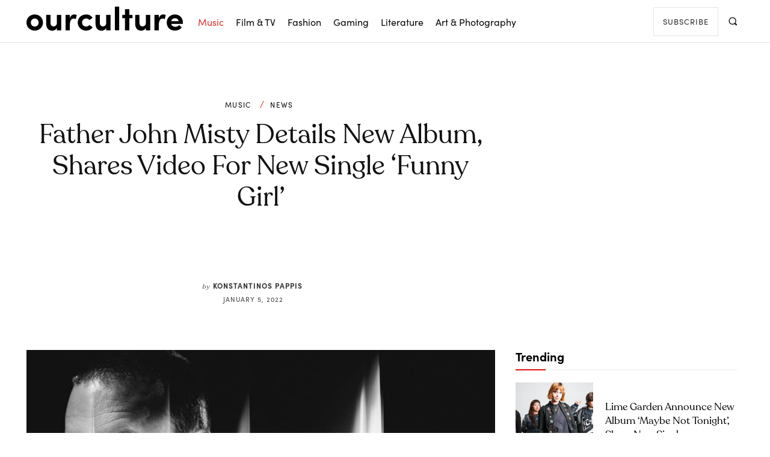

--- FILE ---
content_type: text/html; charset=UTF-8
request_url: https://ourculturemag.com/2022/01/05/father-john-misty-details-new-album-shares-video-for-new-single-funny-girl/
body_size: 54124
content:
<!doctype html >
<html lang="en-GB">
<head><meta charset="UTF-8" /><script>if(navigator.userAgent.match(/MSIE|Internet Explorer/i)||navigator.userAgent.match(/Trident\/7\..*?rv:11/i)){var href=document.location.href;if(!href.match(/[?&]nowprocket/)){if(href.indexOf("?")==-1){if(href.indexOf("#")==-1){document.location.href=href+"?nowprocket=1"}else{document.location.href=href.replace("#","?nowprocket=1#")}}else{if(href.indexOf("#")==-1){document.location.href=href+"&nowprocket=1"}else{document.location.href=href.replace("#","&nowprocket=1#")}}}}</script><script>(()=>{class RocketLazyLoadScripts{constructor(){this.v="2.0.4",this.userEvents=["keydown","keyup","mousedown","mouseup","mousemove","mouseover","mouseout","touchmove","touchstart","touchend","touchcancel","wheel","click","dblclick","input"],this.attributeEvents=["onblur","onclick","oncontextmenu","ondblclick","onfocus","onmousedown","onmouseenter","onmouseleave","onmousemove","onmouseout","onmouseover","onmouseup","onmousewheel","onscroll","onsubmit"]}async t(){this.i(),this.o(),/iP(ad|hone)/.test(navigator.userAgent)&&this.h(),this.u(),this.l(this),this.m(),this.k(this),this.p(this),this._(),await Promise.all([this.R(),this.L()]),this.lastBreath=Date.now(),this.S(this),this.P(),this.D(),this.O(),this.M(),await this.C(this.delayedScripts.normal),await this.C(this.delayedScripts.defer),await this.C(this.delayedScripts.async),await this.T(),await this.F(),await this.j(),await this.A(),window.dispatchEvent(new Event("rocket-allScriptsLoaded")),this.everythingLoaded=!0,this.lastTouchEnd&&await new Promise(t=>setTimeout(t,500-Date.now()+this.lastTouchEnd)),this.I(),this.H(),this.U(),this.W()}i(){this.CSPIssue=sessionStorage.getItem("rocketCSPIssue"),document.addEventListener("securitypolicyviolation",t=>{this.CSPIssue||"script-src-elem"!==t.violatedDirective||"data"!==t.blockedURI||(this.CSPIssue=!0,sessionStorage.setItem("rocketCSPIssue",!0))},{isRocket:!0})}o(){window.addEventListener("pageshow",t=>{this.persisted=t.persisted,this.realWindowLoadedFired=!0},{isRocket:!0}),window.addEventListener("pagehide",()=>{this.onFirstUserAction=null},{isRocket:!0})}h(){let t;function e(e){t=e}window.addEventListener("touchstart",e,{isRocket:!0}),window.addEventListener("touchend",function i(o){o.changedTouches[0]&&t.changedTouches[0]&&Math.abs(o.changedTouches[0].pageX-t.changedTouches[0].pageX)<10&&Math.abs(o.changedTouches[0].pageY-t.changedTouches[0].pageY)<10&&o.timeStamp-t.timeStamp<200&&(window.removeEventListener("touchstart",e,{isRocket:!0}),window.removeEventListener("touchend",i,{isRocket:!0}),"INPUT"===o.target.tagName&&"text"===o.target.type||(o.target.dispatchEvent(new TouchEvent("touchend",{target:o.target,bubbles:!0})),o.target.dispatchEvent(new MouseEvent("mouseover",{target:o.target,bubbles:!0})),o.target.dispatchEvent(new PointerEvent("click",{target:o.target,bubbles:!0,cancelable:!0,detail:1,clientX:o.changedTouches[0].clientX,clientY:o.changedTouches[0].clientY})),event.preventDefault()))},{isRocket:!0})}q(t){this.userActionTriggered||("mousemove"!==t.type||this.firstMousemoveIgnored?"keyup"===t.type||"mouseover"===t.type||"mouseout"===t.type||(this.userActionTriggered=!0,this.onFirstUserAction&&this.onFirstUserAction()):this.firstMousemoveIgnored=!0),"click"===t.type&&t.preventDefault(),t.stopPropagation(),t.stopImmediatePropagation(),"touchstart"===this.lastEvent&&"touchend"===t.type&&(this.lastTouchEnd=Date.now()),"click"===t.type&&(this.lastTouchEnd=0),this.lastEvent=t.type,t.composedPath&&t.composedPath()[0].getRootNode()instanceof ShadowRoot&&(t.rocketTarget=t.composedPath()[0]),this.savedUserEvents.push(t)}u(){this.savedUserEvents=[],this.userEventHandler=this.q.bind(this),this.userEvents.forEach(t=>window.addEventListener(t,this.userEventHandler,{passive:!1,isRocket:!0})),document.addEventListener("visibilitychange",this.userEventHandler,{isRocket:!0})}U(){this.userEvents.forEach(t=>window.removeEventListener(t,this.userEventHandler,{passive:!1,isRocket:!0})),document.removeEventListener("visibilitychange",this.userEventHandler,{isRocket:!0}),this.savedUserEvents.forEach(t=>{(t.rocketTarget||t.target).dispatchEvent(new window[t.constructor.name](t.type,t))})}m(){const t="return false",e=Array.from(this.attributeEvents,t=>"data-rocket-"+t),i="["+this.attributeEvents.join("],[")+"]",o="[data-rocket-"+this.attributeEvents.join("],[data-rocket-")+"]",s=(e,i,o)=>{o&&o!==t&&(e.setAttribute("data-rocket-"+i,o),e["rocket"+i]=new Function("event",o),e.setAttribute(i,t))};new MutationObserver(t=>{for(const n of t)"attributes"===n.type&&(n.attributeName.startsWith("data-rocket-")||this.everythingLoaded?n.attributeName.startsWith("data-rocket-")&&this.everythingLoaded&&this.N(n.target,n.attributeName.substring(12)):s(n.target,n.attributeName,n.target.getAttribute(n.attributeName))),"childList"===n.type&&n.addedNodes.forEach(t=>{if(t.nodeType===Node.ELEMENT_NODE)if(this.everythingLoaded)for(const i of[t,...t.querySelectorAll(o)])for(const t of i.getAttributeNames())e.includes(t)&&this.N(i,t.substring(12));else for(const e of[t,...t.querySelectorAll(i)])for(const t of e.getAttributeNames())this.attributeEvents.includes(t)&&s(e,t,e.getAttribute(t))})}).observe(document,{subtree:!0,childList:!0,attributeFilter:[...this.attributeEvents,...e]})}I(){this.attributeEvents.forEach(t=>{document.querySelectorAll("[data-rocket-"+t+"]").forEach(e=>{this.N(e,t)})})}N(t,e){const i=t.getAttribute("data-rocket-"+e);i&&(t.setAttribute(e,i),t.removeAttribute("data-rocket-"+e))}k(t){Object.defineProperty(HTMLElement.prototype,"onclick",{get(){return this.rocketonclick||null},set(e){this.rocketonclick=e,this.setAttribute(t.everythingLoaded?"onclick":"data-rocket-onclick","this.rocketonclick(event)")}})}S(t){function e(e,i){let o=e[i];e[i]=null,Object.defineProperty(e,i,{get:()=>o,set(s){t.everythingLoaded?o=s:e["rocket"+i]=o=s}})}e(document,"onreadystatechange"),e(window,"onload"),e(window,"onpageshow");try{Object.defineProperty(document,"readyState",{get:()=>t.rocketReadyState,set(e){t.rocketReadyState=e},configurable:!0}),document.readyState="loading"}catch(t){console.log("WPRocket DJE readyState conflict, bypassing")}}l(t){this.originalAddEventListener=EventTarget.prototype.addEventListener,this.originalRemoveEventListener=EventTarget.prototype.removeEventListener,this.savedEventListeners=[],EventTarget.prototype.addEventListener=function(e,i,o){o&&o.isRocket||!t.B(e,this)&&!t.userEvents.includes(e)||t.B(e,this)&&!t.userActionTriggered||e.startsWith("rocket-")||t.everythingLoaded?t.originalAddEventListener.call(this,e,i,o):(t.savedEventListeners.push({target:this,remove:!1,type:e,func:i,options:o}),"mouseenter"!==e&&"mouseleave"!==e||t.originalAddEventListener.call(this,e,t.savedUserEvents.push,o))},EventTarget.prototype.removeEventListener=function(e,i,o){o&&o.isRocket||!t.B(e,this)&&!t.userEvents.includes(e)||t.B(e,this)&&!t.userActionTriggered||e.startsWith("rocket-")||t.everythingLoaded?t.originalRemoveEventListener.call(this,e,i,o):t.savedEventListeners.push({target:this,remove:!0,type:e,func:i,options:o})}}J(t,e){this.savedEventListeners=this.savedEventListeners.filter(i=>{let o=i.type,s=i.target||window;return e!==o||t!==s||(this.B(o,s)&&(i.type="rocket-"+o),this.$(i),!1)})}H(){EventTarget.prototype.addEventListener=this.originalAddEventListener,EventTarget.prototype.removeEventListener=this.originalRemoveEventListener,this.savedEventListeners.forEach(t=>this.$(t))}$(t){t.remove?this.originalRemoveEventListener.call(t.target,t.type,t.func,t.options):this.originalAddEventListener.call(t.target,t.type,t.func,t.options)}p(t){let e;function i(e){return t.everythingLoaded?e:e.split(" ").map(t=>"load"===t||t.startsWith("load.")?"rocket-jquery-load":t).join(" ")}function o(o){function s(e){const s=o.fn[e];o.fn[e]=o.fn.init.prototype[e]=function(){return this[0]===window&&t.userActionTriggered&&("string"==typeof arguments[0]||arguments[0]instanceof String?arguments[0]=i(arguments[0]):"object"==typeof arguments[0]&&Object.keys(arguments[0]).forEach(t=>{const e=arguments[0][t];delete arguments[0][t],arguments[0][i(t)]=e})),s.apply(this,arguments),this}}if(o&&o.fn&&!t.allJQueries.includes(o)){const e={DOMContentLoaded:[],"rocket-DOMContentLoaded":[]};for(const t in e)document.addEventListener(t,()=>{e[t].forEach(t=>t())},{isRocket:!0});o.fn.ready=o.fn.init.prototype.ready=function(i){function s(){parseInt(o.fn.jquery)>2?setTimeout(()=>i.bind(document)(o)):i.bind(document)(o)}return"function"==typeof i&&(t.realDomReadyFired?!t.userActionTriggered||t.fauxDomReadyFired?s():e["rocket-DOMContentLoaded"].push(s):e.DOMContentLoaded.push(s)),o([])},s("on"),s("one"),s("off"),t.allJQueries.push(o)}e=o}t.allJQueries=[],o(window.jQuery),Object.defineProperty(window,"jQuery",{get:()=>e,set(t){o(t)}})}P(){const t=new Map;document.write=document.writeln=function(e){const i=document.currentScript,o=document.createRange(),s=i.parentElement;let n=t.get(i);void 0===n&&(n=i.nextSibling,t.set(i,n));const c=document.createDocumentFragment();o.setStart(c,0),c.appendChild(o.createContextualFragment(e)),s.insertBefore(c,n)}}async R(){return new Promise(t=>{this.userActionTriggered?t():this.onFirstUserAction=t})}async L(){return new Promise(t=>{document.addEventListener("DOMContentLoaded",()=>{this.realDomReadyFired=!0,t()},{isRocket:!0})})}async j(){return this.realWindowLoadedFired?Promise.resolve():new Promise(t=>{window.addEventListener("load",t,{isRocket:!0})})}M(){this.pendingScripts=[];this.scriptsMutationObserver=new MutationObserver(t=>{for(const e of t)e.addedNodes.forEach(t=>{"SCRIPT"!==t.tagName||t.noModule||t.isWPRocket||this.pendingScripts.push({script:t,promise:new Promise(e=>{const i=()=>{const i=this.pendingScripts.findIndex(e=>e.script===t);i>=0&&this.pendingScripts.splice(i,1),e()};t.addEventListener("load",i,{isRocket:!0}),t.addEventListener("error",i,{isRocket:!0}),setTimeout(i,1e3)})})})}),this.scriptsMutationObserver.observe(document,{childList:!0,subtree:!0})}async F(){await this.X(),this.pendingScripts.length?(await this.pendingScripts[0].promise,await this.F()):this.scriptsMutationObserver.disconnect()}D(){this.delayedScripts={normal:[],async:[],defer:[]},document.querySelectorAll("script[type$=rocketlazyloadscript]").forEach(t=>{t.hasAttribute("data-rocket-src")?t.hasAttribute("async")&&!1!==t.async?this.delayedScripts.async.push(t):t.hasAttribute("defer")&&!1!==t.defer||"module"===t.getAttribute("data-rocket-type")?this.delayedScripts.defer.push(t):this.delayedScripts.normal.push(t):this.delayedScripts.normal.push(t)})}async _(){await this.L();let t=[];document.querySelectorAll("script[type$=rocketlazyloadscript][data-rocket-src]").forEach(e=>{let i=e.getAttribute("data-rocket-src");if(i&&!i.startsWith("data:")){i.startsWith("//")&&(i=location.protocol+i);try{const o=new URL(i).origin;o!==location.origin&&t.push({src:o,crossOrigin:e.crossOrigin||"module"===e.getAttribute("data-rocket-type")})}catch(t){}}}),t=[...new Map(t.map(t=>[JSON.stringify(t),t])).values()],this.Y(t,"preconnect")}async G(t){if(await this.K(),!0!==t.noModule||!("noModule"in HTMLScriptElement.prototype))return new Promise(e=>{let i;function o(){(i||t).setAttribute("data-rocket-status","executed"),e()}try{if(navigator.userAgent.includes("Firefox/")||""===navigator.vendor||this.CSPIssue)i=document.createElement("script"),[...t.attributes].forEach(t=>{let e=t.nodeName;"type"!==e&&("data-rocket-type"===e&&(e="type"),"data-rocket-src"===e&&(e="src"),i.setAttribute(e,t.nodeValue))}),t.text&&(i.text=t.text),t.nonce&&(i.nonce=t.nonce),i.hasAttribute("src")?(i.addEventListener("load",o,{isRocket:!0}),i.addEventListener("error",()=>{i.setAttribute("data-rocket-status","failed-network"),e()},{isRocket:!0}),setTimeout(()=>{i.isConnected||e()},1)):(i.text=t.text,o()),i.isWPRocket=!0,t.parentNode.replaceChild(i,t);else{const i=t.getAttribute("data-rocket-type"),s=t.getAttribute("data-rocket-src");i?(t.type=i,t.removeAttribute("data-rocket-type")):t.removeAttribute("type"),t.addEventListener("load",o,{isRocket:!0}),t.addEventListener("error",i=>{this.CSPIssue&&i.target.src.startsWith("data:")?(console.log("WPRocket: CSP fallback activated"),t.removeAttribute("src"),this.G(t).then(e)):(t.setAttribute("data-rocket-status","failed-network"),e())},{isRocket:!0}),s?(t.fetchPriority="high",t.removeAttribute("data-rocket-src"),t.src=s):t.src="data:text/javascript;base64,"+window.btoa(unescape(encodeURIComponent(t.text)))}}catch(i){t.setAttribute("data-rocket-status","failed-transform"),e()}});t.setAttribute("data-rocket-status","skipped")}async C(t){const e=t.shift();return e?(e.isConnected&&await this.G(e),this.C(t)):Promise.resolve()}O(){this.Y([...this.delayedScripts.normal,...this.delayedScripts.defer,...this.delayedScripts.async],"preload")}Y(t,e){this.trash=this.trash||[];let i=!0;var o=document.createDocumentFragment();t.forEach(t=>{const s=t.getAttribute&&t.getAttribute("data-rocket-src")||t.src;if(s&&!s.startsWith("data:")){const n=document.createElement("link");n.href=s,n.rel=e,"preconnect"!==e&&(n.as="script",n.fetchPriority=i?"high":"low"),t.getAttribute&&"module"===t.getAttribute("data-rocket-type")&&(n.crossOrigin=!0),t.crossOrigin&&(n.crossOrigin=t.crossOrigin),t.integrity&&(n.integrity=t.integrity),t.nonce&&(n.nonce=t.nonce),o.appendChild(n),this.trash.push(n),i=!1}}),document.head.appendChild(o)}W(){this.trash.forEach(t=>t.remove())}async T(){try{document.readyState="interactive"}catch(t){}this.fauxDomReadyFired=!0;try{await this.K(),this.J(document,"readystatechange"),document.dispatchEvent(new Event("rocket-readystatechange")),await this.K(),document.rocketonreadystatechange&&document.rocketonreadystatechange(),await this.K(),this.J(document,"DOMContentLoaded"),document.dispatchEvent(new Event("rocket-DOMContentLoaded")),await this.K(),this.J(window,"DOMContentLoaded"),window.dispatchEvent(new Event("rocket-DOMContentLoaded"))}catch(t){console.error(t)}}async A(){try{document.readyState="complete"}catch(t){}try{await this.K(),this.J(document,"readystatechange"),document.dispatchEvent(new Event("rocket-readystatechange")),await this.K(),document.rocketonreadystatechange&&document.rocketonreadystatechange(),await this.K(),this.J(window,"load"),window.dispatchEvent(new Event("rocket-load")),await this.K(),window.rocketonload&&window.rocketonload(),await this.K(),this.allJQueries.forEach(t=>t(window).trigger("rocket-jquery-load")),await this.K(),this.J(window,"pageshow");const t=new Event("rocket-pageshow");t.persisted=this.persisted,window.dispatchEvent(t),await this.K(),window.rocketonpageshow&&window.rocketonpageshow({persisted:this.persisted})}catch(t){console.error(t)}}async K(){Date.now()-this.lastBreath>45&&(await this.X(),this.lastBreath=Date.now())}async X(){return document.hidden?new Promise(t=>setTimeout(t)):new Promise(t=>requestAnimationFrame(t))}B(t,e){return e===document&&"readystatechange"===t||(e===document&&"DOMContentLoaded"===t||(e===window&&"DOMContentLoaded"===t||(e===window&&"load"===t||e===window&&"pageshow"===t)))}static run(){(new RocketLazyLoadScripts).t()}}RocketLazyLoadScripts.run()})();</script>
    
    <title>Father John Misty Details New Album, Shares Video for New Single &#039;Funny Girl&#039; - Our Culture</title>
    <meta name="viewport" content="width=device-width, initial-scale=1.0">
    <link rel="pingback" href="https://ourculturemag.com/xmlrpc.php" />
    <meta name='robots' content='index, follow, max-image-preview:large, max-snippet:-1, max-video-preview:-1' />
<link rel="icon" type="image/png" href="https://ourculturemag.com/wp-content/uploads/2021/10/cropped-cropped-ocico.jpg">
	<!-- This site is optimized with the Yoast SEO plugin v26.6 - https://yoast.com/wordpress/plugins/seo/ -->
	<meta name="description" content="ather John Misty has announced a new album, Chloë and the Next 20th Century, which arrives on April 8 via Sub Pop and Bella Union." />
	<link rel="canonical" href="https://ourculturemag.com/2022/01/05/father-john-misty-details-new-album-shares-video-for-new-single-funny-girl/" />
	<meta property="og:locale" content="en_GB" />
	<meta property="og:type" content="article" />
	<meta property="og:title" content="Father John Misty Details New Album, Shares Video for New Single &#039;Funny Girl&#039; - Our Culture" />
	<meta property="og:description" content="ather John Misty has announced a new album, Chloë and the Next 20th Century, which arrives on April 8 via Sub Pop and Bella Union." />
	<meta property="og:url" content="https://ourculturemag.com/2022/01/05/father-john-misty-details-new-album-shares-video-for-new-single-funny-girl/" />
	<meta property="og:site_name" content="Our Culture" />
	<meta property="article:publisher" content="https://www.facebook.com/ourculturemusic/" />
	<meta property="article:published_time" content="2022-01-05T08:50:50+00:00" />
	<meta property="article:modified_time" content="2025-01-09T12:26:00+00:00" />
	<meta property="og:image" content="https://ourculturemag.com/wp-content/uploads/2022/01/father-john-misty-e1641372565284.jpeg" />
	<meta property="og:image:width" content="1200" />
	<meta property="og:image:height" content="630" />
	<meta property="og:image:type" content="image/jpeg" />
	<meta name="author" content="Konstantinos Pappis" />
	<meta name="twitter:card" content="summary_large_image" />
	<meta name="twitter:creator" content="@https://twitter.com/konpappis" />
	<meta name="twitter:site" content="@OurCultureMusic" />
	<meta name="twitter:label1" content="Written by" />
	<meta name="twitter:data1" content="Konstantinos Pappis" />
	<meta name="twitter:label2" content="Estimated reading time" />
	<meta name="twitter:data2" content="2 minutes" />
	<script type="application/ld+json" class="yoast-schema-graph">{"@context":"https://schema.org","@graph":[{"@type":"WebPage","@id":"https://ourculturemag.com/2022/01/05/father-john-misty-details-new-album-shares-video-for-new-single-funny-girl/","url":"https://ourculturemag.com/2022/01/05/father-john-misty-details-new-album-shares-video-for-new-single-funny-girl/","name":"Father John Misty Details New Album, Shares Video for New Single 'Funny Girl' - Our Culture","isPartOf":{"@id":"https://ourculturemag.com/#website"},"primaryImageOfPage":{"@id":"https://ourculturemag.com/2022/01/05/father-john-misty-details-new-album-shares-video-for-new-single-funny-girl/#primaryimage"},"image":{"@id":"https://ourculturemag.com/2022/01/05/father-john-misty-details-new-album-shares-video-for-new-single-funny-girl/#primaryimage"},"thumbnailUrl":"https://ourculturemag.com/wp-content/uploads/2022/01/father-john-misty-e1641372565284.jpeg","datePublished":"2022-01-05T08:50:50+00:00","dateModified":"2025-01-09T12:26:00+00:00","author":{"@id":"https://ourculturemag.com/#/schema/person/ce9466d94995bfd1b3bca8abb6411c3c"},"description":"ather John Misty has announced a new album, Chloë and the Next 20th Century, which arrives on April 8 via Sub Pop and Bella Union.","breadcrumb":{"@id":"https://ourculturemag.com/2022/01/05/father-john-misty-details-new-album-shares-video-for-new-single-funny-girl/#breadcrumb"},"inLanguage":"en-GB","potentialAction":[{"@type":"ReadAction","target":["https://ourculturemag.com/2022/01/05/father-john-misty-details-new-album-shares-video-for-new-single-funny-girl/"]}]},{"@type":"ImageObject","inLanguage":"en-GB","@id":"https://ourculturemag.com/2022/01/05/father-john-misty-details-new-album-shares-video-for-new-single-funny-girl/#primaryimage","url":"https://ourculturemag.com/wp-content/uploads/2022/01/father-john-misty-e1641372565284.jpeg","contentUrl":"https://ourculturemag.com/wp-content/uploads/2022/01/father-john-misty-e1641372565284.jpeg","width":1200,"height":630,"caption":"Father John Misty. Credit: Ward & Kweskin"},{"@type":"BreadcrumbList","@id":"https://ourculturemag.com/2022/01/05/father-john-misty-details-new-album-shares-video-for-new-single-funny-girl/#breadcrumb","itemListElement":[{"@type":"ListItem","position":1,"name":"Home","item":"https://ourculturemag.com/"},{"@type":"ListItem","position":2,"name":"Posts","item":"https://ourculturemag.com/posts/"},{"@type":"ListItem","position":3,"name":"Father John Misty Details New Album, Shares Video for New Single &#8216;Funny Girl&#8217;"}]},{"@type":"WebSite","@id":"https://ourculturemag.com/#website","url":"https://ourculturemag.com/","name":"Our Culture","description":"Our Culture - Home for Arts &amp; Culture","alternateName":"Our Culture Mag","potentialAction":[{"@type":"SearchAction","target":{"@type":"EntryPoint","urlTemplate":"https://ourculturemag.com/?s={search_term_string}"},"query-input":{"@type":"PropertyValueSpecification","valueRequired":true,"valueName":"search_term_string"}}],"inLanguage":"en-GB"},{"@type":"Person","@id":"https://ourculturemag.com/#/schema/person/ce9466d94995bfd1b3bca8abb6411c3c","name":"Konstantinos Pappis","image":{"@type":"ImageObject","inLanguage":"en-GB","@id":"https://ourculturemag.com/#/schema/person/image/","url":"https://ourculturemag.com/wp-content/uploads/2024/01/cropped-398152058_6945519325566474_4558166927404264471_n-96x96.jpeg","contentUrl":"https://ourculturemag.com/wp-content/uploads/2024/01/cropped-398152058_6945519325566474_4558166927404264471_n-96x96.jpeg","caption":"Konstantinos Pappis"},"description":"Konstantinos Pappis is a writer, journalist, and music editor at Our Culture. His work has also appeared in Pitchfork, GIGsoup, and other publications. He currently lives in Athens, Greece.","sameAs":["https://x.com/https://twitter.com/konpappis"],"url":"https://ourculturemag.com/author/konstantinospappis/"}]}</script>
	<!-- / Yoast SEO plugin. -->



<link rel="alternate" type="application/rss+xml" title="Our Culture &raquo; Feed" href="https://ourculturemag.com/feed/" />
<link rel="alternate" title="oEmbed (JSON)" type="application/json+oembed" href="https://ourculturemag.com/wp-json/oembed/1.0/embed?url=https%3A%2F%2Fourculturemag.com%2F2022%2F01%2F05%2Ffather-john-misty-details-new-album-shares-video-for-new-single-funny-girl%2F" />
<link rel="alternate" title="oEmbed (XML)" type="text/xml+oembed" href="https://ourculturemag.com/wp-json/oembed/1.0/embed?url=https%3A%2F%2Fourculturemag.com%2F2022%2F01%2F05%2Ffather-john-misty-details-new-album-shares-video-for-new-single-funny-girl%2F&#038;format=xml" />
<style id='wp-img-auto-sizes-contain-inline-css' type='text/css'>
img:is([sizes=auto i],[sizes^="auto," i]){contain-intrinsic-size:3000px 1500px}
/*# sourceURL=wp-img-auto-sizes-contain-inline-css */
</style>
<style id='wp-emoji-styles-inline-css' type='text/css'>

	img.wp-smiley, img.emoji {
		display: inline !important;
		border: none !important;
		box-shadow: none !important;
		height: 1em !important;
		width: 1em !important;
		margin: 0 0.07em !important;
		vertical-align: -0.1em !important;
		background: none !important;
		padding: 0 !important;
	}
/*# sourceURL=wp-emoji-styles-inline-css */
</style>
<link data-minify="1" rel='stylesheet' id='td-plugin-multi-purpose-css' href='https://ourculturemag.com/wp-content/cache/min/1/wp-content/plugins/td-composer/td-multi-purpose/style.css?ver=1746875618' type='text/css' media='all' />
<style id='akismet-widget-style-inline-css' type='text/css'>

			.a-stats {
				--akismet-color-mid-green: #357b49;
				--akismet-color-white: #fff;
				--akismet-color-light-grey: #f6f7f7;

				max-width: 350px;
				width: auto;
			}

			.a-stats * {
				all: unset;
				box-sizing: border-box;
			}

			.a-stats strong {
				font-weight: 600;
			}

			.a-stats a.a-stats__link,
			.a-stats a.a-stats__link:visited,
			.a-stats a.a-stats__link:active {
				background: var(--akismet-color-mid-green);
				border: none;
				box-shadow: none;
				border-radius: 8px;
				color: var(--akismet-color-white);
				cursor: pointer;
				display: block;
				font-family: -apple-system, BlinkMacSystemFont, 'Segoe UI', 'Roboto', 'Oxygen-Sans', 'Ubuntu', 'Cantarell', 'Helvetica Neue', sans-serif;
				font-weight: 500;
				padding: 12px;
				text-align: center;
				text-decoration: none;
				transition: all 0.2s ease;
			}

			/* Extra specificity to deal with TwentyTwentyOne focus style */
			.widget .a-stats a.a-stats__link:focus {
				background: var(--akismet-color-mid-green);
				color: var(--akismet-color-white);
				text-decoration: none;
			}

			.a-stats a.a-stats__link:hover {
				filter: brightness(110%);
				box-shadow: 0 4px 12px rgba(0, 0, 0, 0.06), 0 0 2px rgba(0, 0, 0, 0.16);
			}

			.a-stats .count {
				color: var(--akismet-color-white);
				display: block;
				font-size: 1.5em;
				line-height: 1.4;
				padding: 0 13px;
				white-space: nowrap;
			}
		
/*# sourceURL=akismet-widget-style-inline-css */
</style>
<link data-minify="1" rel='stylesheet' id='td-multipurpose-css' href='https://ourculturemag.com/wp-content/cache/min/1/wp-content/plugins/td-composer/assets/fonts/td-multipurpose/td-multipurpose.css?ver=1746875618' type='text/css' media='all' />
<link data-minify="1" rel='stylesheet' id='td-theme-css' href='https://ourculturemag.com/wp-content/cache/min/1/wp-content/themes/Newspaper/style.css?ver=1746875618' type='text/css' media='all' />
<style id='td-theme-inline-css' type='text/css'>@media (max-width:767px){.td-header-desktop-wrap{display:none}}@media (min-width:767px){.td-header-mobile-wrap{display:none}}</style>
<link rel='stylesheet' id='ubermenu-css' href='https://ourculturemag.com/wp-content/plugins/ubermenu/pro/assets/css/ubermenu.min.css?ver=3.8.5' type='text/css' media='all' />
<link data-minify="1" rel='stylesheet' id='ubermenu-minimal-css' href='https://ourculturemag.com/wp-content/cache/min/1/wp-content/plugins/ubermenu/assets/css/skins/minimal.css?ver=1746875618' type='text/css' media='all' />
<link data-minify="1" rel='stylesheet' id='ubermenu-font-awesome-all-css' href='https://ourculturemag.com/wp-content/cache/min/1/wp-content/plugins/ubermenu/assets/fontawesome/css/all.min.css?ver=1746875618' type='text/css' media='all' />
<link data-minify="1" rel='stylesheet' id='td-legacy-framework-front-style-css' href='https://ourculturemag.com/wp-content/cache/background-css/1/ourculturemag.com/wp-content/cache/min/1/wp-content/plugins/td-composer/legacy/Newspaper/assets/css/td_legacy_main.css?ver=1746875618&wpr_t=1769006442' type='text/css' media='all' />
<link data-minify="1" rel='stylesheet' id='td-theme-demo-style-css' href='https://ourculturemag.com/wp-content/cache/min/1/wp-content/plugins/td-composer/legacy/Newspaper/includes/demos/fashion_pro/demo_style.css?ver=1746875618' type='text/css' media='all' />
<link data-minify="1" rel='stylesheet' id='tdb_style_cloud_templates_front-css' href='https://ourculturemag.com/wp-content/cache/min/1/wp-content/plugins/td-cloud-library/assets/css/tdb_main.css?ver=1746875618' type='text/css' media='all' />
<script type="rocketlazyloadscript" data-rocket-type="text/javascript" data-rocket-src="https://ourculturemag.com/wp-includes/js/jquery/jquery.min.js?ver=3.7.1" id="jquery-core-js"></script>
<script type="rocketlazyloadscript" data-rocket-type="text/javascript" data-rocket-src="https://ourculturemag.com/wp-includes/js/jquery/jquery-migrate.min.js?ver=3.4.1" id="jquery-migrate-js"></script>
<link rel="https://api.w.org/" href="https://ourculturemag.com/wp-json/" /><link rel="alternate" title="JSON" type="application/json" href="https://ourculturemag.com/wp-json/wp/v2/posts/54245" /><link rel="EditURI" type="application/rsd+xml" title="RSD" href="https://ourculturemag.com/xmlrpc.php?rsd" />
<meta name="generator" content="WordPress 6.9" />
<link rel='shortlink' href='https://ourculturemag.com/?p=54245' />
<style id="ubermenu-custom-generated-css">
/** Font Awesome 4 Compatibility **/
.fa{font-style:normal;font-variant:normal;font-weight:normal;font-family:FontAwesome;}

/** UberMenu Custom Menu Styles (Customizer) **/
/* main */
 .ubermenu-main.ubermenu-mobile-modal.ubermenu-mobile-view { background:#ffffff; }
 .ubermenu-main .ubermenu-item-level-0 > .ubermenu-target { color:#0a0a0a; }
 .ubermenu-main .ubermenu-item-level-0.ubermenu-current-menu-item > .ubermenu-target, .ubermenu-main .ubermenu-item-level-0.ubermenu-current-menu-parent > .ubermenu-target, .ubermenu-main .ubermenu-item-level-0.ubermenu-current-menu-ancestor > .ubermenu-target { color:#dd3333; }
 .ubermenu-main .ubermenu-item.ubermenu-item-level-0 > .ubermenu-highlight { color:#dd3333; }


/* Status: Loaded from Transient */

</style><!-- XPoster Pro -->
<meta name="og:type" content="article" />
<meta name="og:site_name" content="Our Culture" />
<meta name="og:title" content="Father John Misty Details New Album, Shares Video for New Single &#8216;Funny Girl&#8217;" />
<meta name="og:description" content="Father John Misty has announced a new album. Chloë and the Next 20th Century, his &hellip;" />
<meta name="og:image" content="https://ourculturemag.com/wp-content/uploads/2022/01/father-john-misty-e1641372565284.jpeg" />
<meta name="og:image:height" content="630" />
<meta name="og:image:width" content="1200" />
<meta name="og:locale" content="en_GB" />
<meta name="og:url" content="https://ourculturemag.com/2022/01/05/father-john-misty-details-new-album-shares-video-for-new-single-funny-girl/" />
<!-- XPoster Pro -->    <script type="rocketlazyloadscript">
        window.tdb_global_vars = {"wpRestUrl":"https:\/\/ourculturemag.com\/wp-json\/","permalinkStructure":"\/%year%\/%monthnum%\/%day%\/%postname%\/"};
        window.tdb_p_autoload_vars = {"isAjax":false,"isAdminBarShowing":false,"autoloadStatus":"off","origPostEditUrl":null};
    </script>
    
    <style id="tdb-global-colors">:root{--accent-color-1:#e52e2e;--accent-color-2:#FF4A4A;--base-color-1:#131F49;--light-color-1:#EDEDED;--light-border:#EDEDED;--base-gray:#717176;--light-gray:#F1F4F7;--light-red:#FCF7F5;--dark-border:#b1b4bc;--doc-custom-color-1:#3A454E;--doc-custom-color-2:#2CC8B3;--doc-custom-color-3:#9BA1A8;--doc-custom-color-4:#EFF3F4;--doc-custom-color-5:#F7F9F9;--eastcoastcheck-primary:#ffc03a;--eastcoastcheck-accent:#d2930b;--eastcoastcheck-black:#131d23;--eastcoastcheck-darkgrey:#4D5860;--eastcoastcheck-bluegrey:#abb8c0;--eastcoastcheck-grey:#e6eaed;--eastcoastcheck-lightgrey:#FBFBFB;--eastcoastcheck-white:#FFFFFF;--eastcoastcheck-bluegrey2:#5d7e93;--job-hunt-grey:#F3F3F3;--job-hunt-accent:#2623D3;--job-hunt-white:#FFFFFF;--job-hunt-black:#000000;--job-hunt-sep:#DADFE7;--job-hunt-shadow:rgba(16,24,40,0.05);--job-hunt-sep-light:#EAEDF1;--job-hunt-light-text:#697586;--job-hunt-sep-dark:#B4BFCA;--job-hunt-darker-text:#494F5C;--job-hunt-accent-transparent:rgba(38,35,211,0.1);--job-hunt-shadow-darker:rgba(16,24,40,0.3);--mm-custom-color-4:#e53063;--mm-custom-color-5:#f7f9f9;--mm-custom-color-1:#0E223B;--mm-custom-color-2:#d62264;--mm-custom-color-3:#808893}</style>

    
	            <style id="tdb-global-fonts">
                
:root{--global-font-1:Poppins;--global-font-2:Roboto Condensed;--global-font-3:PT Serif;--doc-global-font-1:Outfit;--eastcoast-global:Jost;--eastcoast-accent:Smooch;}
            </style>
            		<style>
			.algolia-search-highlight {
				background-color: #fffbcc;
				border-radius: 2px;
				font-style: normal;
			}
		</style>
		
<!-- JS generated by theme -->

<script type="rocketlazyloadscript" data-rocket-type="text/javascript" id="td-generated-header-js">
    
    

	    var tdBlocksArray = []; //here we store all the items for the current page

	    // td_block class - each ajax block uses a object of this class for requests
	    function tdBlock() {
		    this.id = '';
		    this.block_type = 1; //block type id (1-234 etc)
		    this.atts = '';
		    this.td_column_number = '';
		    this.td_current_page = 1; //
		    this.post_count = 0; //from wp
		    this.found_posts = 0; //from wp
		    this.max_num_pages = 0; //from wp
		    this.td_filter_value = ''; //current live filter value
		    this.is_ajax_running = false;
		    this.td_user_action = ''; // load more or infinite loader (used by the animation)
		    this.header_color = '';
		    this.ajax_pagination_infinite_stop = ''; //show load more at page x
	    }

        // td_js_generator - mini detector
        ( function () {
            var htmlTag = document.getElementsByTagName("html")[0];

	        if ( navigator.userAgent.indexOf("MSIE 10.0") > -1 ) {
                htmlTag.className += ' ie10';
            }

            if ( !!navigator.userAgent.match(/Trident.*rv\:11\./) ) {
                htmlTag.className += ' ie11';
            }

	        if ( navigator.userAgent.indexOf("Edge") > -1 ) {
                htmlTag.className += ' ieEdge';
            }

            if ( /(iPad|iPhone|iPod)/g.test(navigator.userAgent) ) {
                htmlTag.className += ' td-md-is-ios';
            }

            var user_agent = navigator.userAgent.toLowerCase();
            if ( user_agent.indexOf("android") > -1 ) {
                htmlTag.className += ' td-md-is-android';
            }

            if ( -1 !== navigator.userAgent.indexOf('Mac OS X')  ) {
                htmlTag.className += ' td-md-is-os-x';
            }

            if ( /chrom(e|ium)/.test(navigator.userAgent.toLowerCase()) ) {
               htmlTag.className += ' td-md-is-chrome';
            }

            if ( -1 !== navigator.userAgent.indexOf('Firefox') ) {
                htmlTag.className += ' td-md-is-firefox';
            }

            if ( -1 !== navigator.userAgent.indexOf('Safari') && -1 === navigator.userAgent.indexOf('Chrome') ) {
                htmlTag.className += ' td-md-is-safari';
            }

            if( -1 !== navigator.userAgent.indexOf('IEMobile') ){
                htmlTag.className += ' td-md-is-iemobile';
            }

        })();

        var tdLocalCache = {};

        ( function () {
            "use strict";

            tdLocalCache = {
                data: {},
                remove: function (resource_id) {
                    delete tdLocalCache.data[resource_id];
                },
                exist: function (resource_id) {
                    return tdLocalCache.data.hasOwnProperty(resource_id) && tdLocalCache.data[resource_id] !== null;
                },
                get: function (resource_id) {
                    return tdLocalCache.data[resource_id];
                },
                set: function (resource_id, cachedData) {
                    tdLocalCache.remove(resource_id);
                    tdLocalCache.data[resource_id] = cachedData;
                }
            };
        })();

    
    
var td_viewport_interval_list=[{"limitBottom":767,"sidebarWidth":228},{"limitBottom":1018,"sidebarWidth":300},{"limitBottom":1140,"sidebarWidth":324}];
var tdc_is_installed="yes";
var tdc_domain_active=false;
var td_ajax_url="https:\/\/ourculturemag.com\/wp-admin\/admin-ajax.php?td_theme_name=Newspaper&v=12.7.1";
var td_get_template_directory_uri="https:\/\/ourculturemag.com\/wp-content\/plugins\/td-composer\/legacy\/common";
var tds_snap_menu="";
var tds_logo_on_sticky="";
var tds_header_style="10";
var td_please_wait="Please wait...";
var td_email_user_pass_incorrect="User or password incorrect!";
var td_email_user_incorrect="Email or username incorrect!";
var td_email_incorrect="Email incorrect!";
var td_user_incorrect="Username incorrect!";
var td_email_user_empty="Email or username empty!";
var td_pass_empty="Pass empty!";
var td_pass_pattern_incorrect="Invalid Pass Pattern!";
var td_retype_pass_incorrect="Retyped Pass incorrect!";
var tds_more_articles_on_post_enable="";
var tds_more_articles_on_post_time_to_wait="";
var tds_more_articles_on_post_pages_distance_from_top=0;
var tds_captcha="";
var tds_theme_color_site_wide="#ffffff";
var tds_smart_sidebar="enabled";
var tdThemeName="Newspaper";
var tdThemeNameWl="Newspaper";
var td_magnific_popup_translation_tPrev="Previous (Left arrow key)";
var td_magnific_popup_translation_tNext="Next (Right arrow key)";
var td_magnific_popup_translation_tCounter="%curr% of %total%";
var td_magnific_popup_translation_ajax_tError="The content from %url% could not be loaded.";
var td_magnific_popup_translation_image_tError="The image #%curr% could not be loaded.";
var tdBlockNonce="1b1e082d29";
var tdMobileMenu="enabled";
var tdMobileSearch="enabled";
var tdDateNamesI18n={"month_names":["January","February","March","April","May","June","July","August","September","October","November","December"],"month_names_short":["Jan","Feb","Mar","Apr","May","Jun","Jul","Aug","Sep","Oct","Nov","Dec"],"day_names":["Sunday","Monday","Tuesday","Wednesday","Thursday","Friday","Saturday"],"day_names_short":["Sun","Mon","Tue","Wed","Thu","Fri","Sat"]};
var tdb_modal_confirm="Save";
var tdb_modal_cancel="Cancel";
var tdb_modal_confirm_alt="Yes";
var tdb_modal_cancel_alt="No";
var td_deploy_mode="deploy";
var td_ad_background_click_link="";
var td_ad_background_click_target="";
</script>


<!-- Header style compiled by theme -->

<style>@font-face{font-family:"reco";src:local("reco"),url("https://ourculturemag.com/wp-content/uploads/2018/11/381DDC_0_0.woff") format("woff");font-display:swap}ul.sf-menu>.menu-item>a{font-family:reco}.sf-menu ul .menu-item a{font-family:reco}.td-mobile-content .td-mobile-main-menu>li>a{font-family:sofia-pro;font-size:18px;font-weight:500}.td-mobile-content .sub-menu a{font-family:sofia-pro;font-size:18px;font-weight:500}.td-header-wrap .td-logo-text-container .td-logo-text{font-family:reco}.td-header-wrap .td-logo-text-container .td-tagline-text{font-family:reco}#td-mobile-nav,#td-mobile-nav .wpb_button,.td-search-wrap-mob{font-family:sofia-pro}.td-page-title,.td-category-title-holder .td-page-title{font-family:reco;text-transform:none}.td-page-content h1,.wpb_text_column h1{font-family:reco}.td-page-content h2,.wpb_text_column h2{font-family:reco}.td-page-content h3,.wpb_text_column h3{font-family:reco}.td-page-content h4,.wpb_text_column h4{font-family:reco}.td-page-content h5,.wpb_text_column h5{font-family:reco}.td-page-content h6,.wpb_text_column h6{font-family:reco}body,p{font-family:Georgia,Times,"Times New Roman",serif;font-size:18px;line-height:30px}.white-popup-block,.white-popup-block .wpb_button{font-family:Georgia,Times,"Times New Roman",serif}:root{--td_theme_color:#ffffff;--td_slider_text:rgba(255,255,255,0.7);--td_mobile_menu_color:#ffffff;--td_mobile_gradient_one_mob:#ffffff;--td_mobile_gradient_two_mob:#ffffff;--td_mobile_text_active_color:#dd3333;--td_mobile_button_color_mob:#282828;--td_mobile_text_color:#0a0a0a;--td_mobile_background_position:center bottom;--td_login_button_background:#5e4760;--td_login_button_color:#ffffff;--td_login_hover_background:#ffffff;--td_login_hover_color:#5e4760;--td_login_gradient_one:rgba(124,61,214,0.01);--td_login_gradient_two:rgba(185,61,203,0.01)}</style>

<script type="rocketlazyloadscript" async data-rocket-src="https://pagead2.googlesyndication.com/pagead/js/adsbygoogle.js?client=ca-pub-8214933442018456"
     crossorigin="anonymous"></script><link rel="icon" href="https://ourculturemag.com/wp-content/uploads/2021/10/cropped-ocico-150x150.jpg" sizes="32x32" />
<link rel="icon" href="https://ourculturemag.com/wp-content/uploads/2021/10/cropped-ocico-300x300.jpg" sizes="192x192" />
<link rel="apple-touch-icon" href="https://ourculturemag.com/wp-content/uploads/2021/10/cropped-ocico-300x300.jpg" />
<meta name="msapplication-TileImage" content="https://ourculturemag.com/wp-content/uploads/2021/10/cropped-ocico-300x300.jpg" />
		<style type="text/css" id="wp-custom-css">
			#mc_embed_signup .button {
    padding-bottom: 45px !important;
}

#mc_embed_signup .button:hover {
    padding-bottom: 45px !important;
}

.td-icon-star {
 color: #e01311 !important;
}
.td-icon-star-empty {
    color: #e01311 !important;
}
.td-icon-star-half {
    color: #e01311 !important;
}

.td-mobile-content {
    color: #fff !important;
}

.flex-link img {
    max-width: 35px !important;
    height: auto;
    transition: filter 0.3sease;
	margin-bottom: 0px !important;
}

.flex-link a {
    border-bottom: none !important;
}
.flex-link  {
  border: solid 2px #f5f5f5 !important;
	background: #ffffff!important;
}

.flex-link:hover  {
  border: solid 2px #f5f5f5 !important;
	background: #000000!important;
	color: #fff !important;
}

.tdi_60 .flex-link a {
    border-bottom: none !important;
}

.tdi_60 .flex-link a:hover {
    border-bottom: none !important;
	color: #fff !important;
}


.tdb_header_search .tdb-head-search-form-btn span {
    display: inline-block;
    vertical-align: middle;
    font-family: 'sofia-pro' !important;
    text-transform: none;
    font-weight: 400;
    padding-bottom: 2px;
}

.tdb-search-form-inner:before {
    content: "";
    background-image: none !important;
    background-size: contain;
    background-repeat: no-repeat;
    background-position: center;
    z-index: 1;
    position: absolute;
    width: 1.2rem;
    margin-left: 1rem;
    left: 0;
    top: 0;
    max-width: 100%;
    height: 100%;
}

.tdi_30 .tdb-head-search-form-input, .tdi_30 .tdb-head-search-placeholder {
    padding: 12px;
}

.ubermenu-skin-minimal .ubermenu-item-level-0 > .ubermenu-target {
    padding-left: 10px;
    padding-right: 10px !important;
}


.popular-search-container {
    margin-top: 2rem;
    margin-bottom: 2rem;
    width: 600px !important;
  justify-self: center !important;
}

.tdi_30 .tdb-search-form-inner {
    background-color: rgba(0, 0, 0, 0.03);
    width: 600px !important;
    justify-self: center !important;
}

.tdi_30 .tdb-drop-down-search .tdb-drop-down-search-inner {
    margin-top: 15px;
}


.tdi_30 .tdb-drop-down-search-inner {

   background-color: #ffffff;
    box-shadow: none !important;
	  border-bottom: solid 1px #e5e5e5 !important;
}

.popular-search-list {
    font-family: 'sofia-pro' !important;
}

.popular-search-title {
	font-family: 'sofia-pro' !important;
}

fa, .fas {
    font-weight: 900;
    font-size: 22px;
}

.mc-field-group2 {
	font-size: 15px !important;
	line-height: 40px !important;
}

#mce-MMERGE30{
	font-family: sofia-pro !important;
}

.mce-MMERGE30{
	font-family: sofia-pro !important;
}

mce-MMERGE30{
	font-family: sofia-pro !important;
}

div.mc-field-group.input-group {
	font-family: sofia-pro !important;
    line-height: 55px;
    font-size: 18px !important;
}

.tdb_header_menu .tdb-menu-items-pulldown {
    -webkit-transition: none !important;
    transition: none !important;
    opacity: 1;
}

.tdb_single_content a {
    color: #111111 !important;
    text-decoration: none;
    border-bottom: 1px solid #e20034 !important;
}

.tdb_single_content a:hover {
    color: #e20034 !important;
    text-decoration: none;
    border-bottom: 1px solid #e20034 !important;
}

.list-module__audio-sources{
    display: flex;
    list-style: none;
}

.td-fashion-pro .wp-caption .wp-caption-text {
    position: initial;
    top: 50%;
    transform: none !important;;
	  left: none !important;align-content
    text-align: left;
    width: 250px;
    padding: 15px;
    background-color: #fff;
    border-left: 0px solid !important;
	 border: none !important;
}

#mc-embedded-subscribe-form {
	font-family: sofia-pro !important;
	line-height: 35px !important;
}

#mc-embedded-subscribe {
	padding: 15px 25px 15px 25px !important;
	margin-top: 15px !important;
	font-family: sofia-pro !important;
	font-size: 15px !important;
}

#mc-embedded-subscribe:hover {
	padding: 15px 25px 15px 25px !important;
	margin-top: 15px !important;
	font-family: sofia-pro !important;
	color: black !important;
	font-size: 15px !important;
	background: #f7f7f7 !important;
}		</style>
		
<!-- Button style compiled by theme -->

<style>.tdm-btn-style1{background-color:#ffffff}.tdm-btn-style2:before{border-color:#ffffff}.tdm-btn-style2{color:#ffffff}.tdm-btn-style3{-webkit-box-shadow:0 2px 16px #ffffff;-moz-box-shadow:0 2px 16px #ffffff;box-shadow:0 2px 16px #ffffff}.tdm-btn-style3:hover{-webkit-box-shadow:0 4px 26px #ffffff;-moz-box-shadow:0 4px 26px #ffffff;box-shadow:0 4px 26px #ffffff}</style>

<meta name="verification" content="ff470a9e6c3d13394c6c6d3aa1f36560" />

<link data-minify="1" rel="stylesheet" href="https://ourculturemag.com/wp-content/cache/min/1/tks5oqi.css?ver=1746875618">
<meta name="google-site-verification" content="uAzY6zWz_Gp5matkPZbWQ5YShyTxVZ5sTT-UywG5wpw" />

<!-- Global site tag (gtag.js) - Google Analytics -->
<script type="rocketlazyloadscript" async data-rocket-src="https://www.googletagmanager.com/gtag/js?id=UA-97384298-1"></script>
<script type="rocketlazyloadscript">
  window.dataLayer = window.dataLayer || [];
  function gtag(){dataLayer.push(arguments);}
  gtag('js', new Date());

  gtag('config', 'UA-97384298-1');
</script>

<meta name="verification" content="ff470a9e6c3d13394c6c6d3aa1f36560" />

<meta name="yandex-verification" content="6f92e9365aff899b" />

<script type="application/ld+json">
{
  "@context": "https://schema.org",
  "@graph": [
    {
      "@type": "SiteNavigationElement",
      "name": "Home",
      "url": "https://ourculturemag.com/"
    },
    {
      "@type": "SiteNavigationElement",
      "name": "Music",
      "url": "https://ourculturemag.com/category/music/"
    },
    {
      "@type": "SiteNavigationElement",
      "name": "Film",
      "url": "https://ourculturemag.com/category/film/"
    },
    {
      "@type": "SiteNavigationElement",
      "name": "Fashion",
      "url": "https://ourculturemag.com/category/fashion/"
    },
    {
      "@type": "SiteNavigationElement",
      "name": "Gaming",
      "url": "https://ourculturemag.com/category/gaming/"
    },
    {
      "@type": "SiteNavigationElement",
      "name": "Literature",
      "url": "https://ourculturemag.com/category/literature/"
    },
    {
      "@type": "SiteNavigationElement",
      "name": "Art & Photography",
      "url": "https://ourculturemag.com/category/art-photography/"
    }
  ]
}
</script>	<style id="tdw-css-placeholder">.td_module_wrap:hover .entry-title a{color:#000000}</style><noscript><style id="rocket-lazyload-nojs-css">.rll-youtube-player, [data-lazy-src]{display:none !important;}</style></noscript><style id='global-styles-inline-css' type='text/css'>
:root{--wp--preset--aspect-ratio--square: 1;--wp--preset--aspect-ratio--4-3: 4/3;--wp--preset--aspect-ratio--3-4: 3/4;--wp--preset--aspect-ratio--3-2: 3/2;--wp--preset--aspect-ratio--2-3: 2/3;--wp--preset--aspect-ratio--16-9: 16/9;--wp--preset--aspect-ratio--9-16: 9/16;--wp--preset--color--black: #000000;--wp--preset--color--cyan-bluish-gray: #abb8c3;--wp--preset--color--white: #ffffff;--wp--preset--color--pale-pink: #f78da7;--wp--preset--color--vivid-red: #cf2e2e;--wp--preset--color--luminous-vivid-orange: #ff6900;--wp--preset--color--luminous-vivid-amber: #fcb900;--wp--preset--color--light-green-cyan: #7bdcb5;--wp--preset--color--vivid-green-cyan: #00d084;--wp--preset--color--pale-cyan-blue: #8ed1fc;--wp--preset--color--vivid-cyan-blue: #0693e3;--wp--preset--color--vivid-purple: #9b51e0;--wp--preset--gradient--vivid-cyan-blue-to-vivid-purple: linear-gradient(135deg,rgb(6,147,227) 0%,rgb(155,81,224) 100%);--wp--preset--gradient--light-green-cyan-to-vivid-green-cyan: linear-gradient(135deg,rgb(122,220,180) 0%,rgb(0,208,130) 100%);--wp--preset--gradient--luminous-vivid-amber-to-luminous-vivid-orange: linear-gradient(135deg,rgb(252,185,0) 0%,rgb(255,105,0) 100%);--wp--preset--gradient--luminous-vivid-orange-to-vivid-red: linear-gradient(135deg,rgb(255,105,0) 0%,rgb(207,46,46) 100%);--wp--preset--gradient--very-light-gray-to-cyan-bluish-gray: linear-gradient(135deg,rgb(238,238,238) 0%,rgb(169,184,195) 100%);--wp--preset--gradient--cool-to-warm-spectrum: linear-gradient(135deg,rgb(74,234,220) 0%,rgb(151,120,209) 20%,rgb(207,42,186) 40%,rgb(238,44,130) 60%,rgb(251,105,98) 80%,rgb(254,248,76) 100%);--wp--preset--gradient--blush-light-purple: linear-gradient(135deg,rgb(255,206,236) 0%,rgb(152,150,240) 100%);--wp--preset--gradient--blush-bordeaux: linear-gradient(135deg,rgb(254,205,165) 0%,rgb(254,45,45) 50%,rgb(107,0,62) 100%);--wp--preset--gradient--luminous-dusk: linear-gradient(135deg,rgb(255,203,112) 0%,rgb(199,81,192) 50%,rgb(65,88,208) 100%);--wp--preset--gradient--pale-ocean: linear-gradient(135deg,rgb(255,245,203) 0%,rgb(182,227,212) 50%,rgb(51,167,181) 100%);--wp--preset--gradient--electric-grass: linear-gradient(135deg,rgb(202,248,128) 0%,rgb(113,206,126) 100%);--wp--preset--gradient--midnight: linear-gradient(135deg,rgb(2,3,129) 0%,rgb(40,116,252) 100%);--wp--preset--font-size--small: 11px;--wp--preset--font-size--medium: 20px;--wp--preset--font-size--large: 32px;--wp--preset--font-size--x-large: 42px;--wp--preset--font-size--regular: 15px;--wp--preset--font-size--larger: 50px;--wp--preset--spacing--20: 0.44rem;--wp--preset--spacing--30: 0.67rem;--wp--preset--spacing--40: 1rem;--wp--preset--spacing--50: 1.5rem;--wp--preset--spacing--60: 2.25rem;--wp--preset--spacing--70: 3.38rem;--wp--preset--spacing--80: 5.06rem;--wp--preset--shadow--natural: 6px 6px 9px rgba(0, 0, 0, 0.2);--wp--preset--shadow--deep: 12px 12px 50px rgba(0, 0, 0, 0.4);--wp--preset--shadow--sharp: 6px 6px 0px rgba(0, 0, 0, 0.2);--wp--preset--shadow--outlined: 6px 6px 0px -3px rgb(255, 255, 255), 6px 6px rgb(0, 0, 0);--wp--preset--shadow--crisp: 6px 6px 0px rgb(0, 0, 0);}:where(.is-layout-flex){gap: 0.5em;}:where(.is-layout-grid){gap: 0.5em;}body .is-layout-flex{display: flex;}.is-layout-flex{flex-wrap: wrap;align-items: center;}.is-layout-flex > :is(*, div){margin: 0;}body .is-layout-grid{display: grid;}.is-layout-grid > :is(*, div){margin: 0;}:where(.wp-block-columns.is-layout-flex){gap: 2em;}:where(.wp-block-columns.is-layout-grid){gap: 2em;}:where(.wp-block-post-template.is-layout-flex){gap: 1.25em;}:where(.wp-block-post-template.is-layout-grid){gap: 1.25em;}.has-black-color{color: var(--wp--preset--color--black) !important;}.has-cyan-bluish-gray-color{color: var(--wp--preset--color--cyan-bluish-gray) !important;}.has-white-color{color: var(--wp--preset--color--white) !important;}.has-pale-pink-color{color: var(--wp--preset--color--pale-pink) !important;}.has-vivid-red-color{color: var(--wp--preset--color--vivid-red) !important;}.has-luminous-vivid-orange-color{color: var(--wp--preset--color--luminous-vivid-orange) !important;}.has-luminous-vivid-amber-color{color: var(--wp--preset--color--luminous-vivid-amber) !important;}.has-light-green-cyan-color{color: var(--wp--preset--color--light-green-cyan) !important;}.has-vivid-green-cyan-color{color: var(--wp--preset--color--vivid-green-cyan) !important;}.has-pale-cyan-blue-color{color: var(--wp--preset--color--pale-cyan-blue) !important;}.has-vivid-cyan-blue-color{color: var(--wp--preset--color--vivid-cyan-blue) !important;}.has-vivid-purple-color{color: var(--wp--preset--color--vivid-purple) !important;}.has-black-background-color{background-color: var(--wp--preset--color--black) !important;}.has-cyan-bluish-gray-background-color{background-color: var(--wp--preset--color--cyan-bluish-gray) !important;}.has-white-background-color{background-color: var(--wp--preset--color--white) !important;}.has-pale-pink-background-color{background-color: var(--wp--preset--color--pale-pink) !important;}.has-vivid-red-background-color{background-color: var(--wp--preset--color--vivid-red) !important;}.has-luminous-vivid-orange-background-color{background-color: var(--wp--preset--color--luminous-vivid-orange) !important;}.has-luminous-vivid-amber-background-color{background-color: var(--wp--preset--color--luminous-vivid-amber) !important;}.has-light-green-cyan-background-color{background-color: var(--wp--preset--color--light-green-cyan) !important;}.has-vivid-green-cyan-background-color{background-color: var(--wp--preset--color--vivid-green-cyan) !important;}.has-pale-cyan-blue-background-color{background-color: var(--wp--preset--color--pale-cyan-blue) !important;}.has-vivid-cyan-blue-background-color{background-color: var(--wp--preset--color--vivid-cyan-blue) !important;}.has-vivid-purple-background-color{background-color: var(--wp--preset--color--vivid-purple) !important;}.has-black-border-color{border-color: var(--wp--preset--color--black) !important;}.has-cyan-bluish-gray-border-color{border-color: var(--wp--preset--color--cyan-bluish-gray) !important;}.has-white-border-color{border-color: var(--wp--preset--color--white) !important;}.has-pale-pink-border-color{border-color: var(--wp--preset--color--pale-pink) !important;}.has-vivid-red-border-color{border-color: var(--wp--preset--color--vivid-red) !important;}.has-luminous-vivid-orange-border-color{border-color: var(--wp--preset--color--luminous-vivid-orange) !important;}.has-luminous-vivid-amber-border-color{border-color: var(--wp--preset--color--luminous-vivid-amber) !important;}.has-light-green-cyan-border-color{border-color: var(--wp--preset--color--light-green-cyan) !important;}.has-vivid-green-cyan-border-color{border-color: var(--wp--preset--color--vivid-green-cyan) !important;}.has-pale-cyan-blue-border-color{border-color: var(--wp--preset--color--pale-cyan-blue) !important;}.has-vivid-cyan-blue-border-color{border-color: var(--wp--preset--color--vivid-cyan-blue) !important;}.has-vivid-purple-border-color{border-color: var(--wp--preset--color--vivid-purple) !important;}.has-vivid-cyan-blue-to-vivid-purple-gradient-background{background: var(--wp--preset--gradient--vivid-cyan-blue-to-vivid-purple) !important;}.has-light-green-cyan-to-vivid-green-cyan-gradient-background{background: var(--wp--preset--gradient--light-green-cyan-to-vivid-green-cyan) !important;}.has-luminous-vivid-amber-to-luminous-vivid-orange-gradient-background{background: var(--wp--preset--gradient--luminous-vivid-amber-to-luminous-vivid-orange) !important;}.has-luminous-vivid-orange-to-vivid-red-gradient-background{background: var(--wp--preset--gradient--luminous-vivid-orange-to-vivid-red) !important;}.has-very-light-gray-to-cyan-bluish-gray-gradient-background{background: var(--wp--preset--gradient--very-light-gray-to-cyan-bluish-gray) !important;}.has-cool-to-warm-spectrum-gradient-background{background: var(--wp--preset--gradient--cool-to-warm-spectrum) !important;}.has-blush-light-purple-gradient-background{background: var(--wp--preset--gradient--blush-light-purple) !important;}.has-blush-bordeaux-gradient-background{background: var(--wp--preset--gradient--blush-bordeaux) !important;}.has-luminous-dusk-gradient-background{background: var(--wp--preset--gradient--luminous-dusk) !important;}.has-pale-ocean-gradient-background{background: var(--wp--preset--gradient--pale-ocean) !important;}.has-electric-grass-gradient-background{background: var(--wp--preset--gradient--electric-grass) !important;}.has-midnight-gradient-background{background: var(--wp--preset--gradient--midnight) !important;}.has-small-font-size{font-size: var(--wp--preset--font-size--small) !important;}.has-medium-font-size{font-size: var(--wp--preset--font-size--medium) !important;}.has-large-font-size{font-size: var(--wp--preset--font-size--large) !important;}.has-x-large-font-size{font-size: var(--wp--preset--font-size--x-large) !important;}
/*# sourceURL=global-styles-inline-css */
</style>
<style id="wpr-lazyload-bg-container"></style><style id="wpr-lazyload-bg-exclusion"></style>
<noscript>
<style id="wpr-lazyload-bg-nostyle">.td-sp{--wpr-bg-23725052-aaad-4b6a-b4ec-a66ae31e2723: url('https://ourculturemag.com/wp-content/plugins/td-composer/legacy/Newspaper/assets/images/sprite/elements.png');}.td-sp{--wpr-bg-c37fd76e-c795-4190-8f82-4d3283775c7d: url('https://ourculturemag.com/wp-content/plugins/td-composer/legacy/Newspaper/assets/images/sprite/elements@2x.png');}.texty{--wpr-bg-e84e3e29-b671-410f-8a67-adc1d55d97c1: url('https://media.giphy.com/media/3o6Ztb45EYezY9x9gQ/giphy.gif');}.tdb-search-form-inner:before{--wpr-bg-b5dc0572-ce36-4b34-b832-594e2b12b5e3: url('https://ourculturemag.com/wp-content/plugins/td-cloud-library/assets/images/icon-magnifying-glass.svg');}</style>
</noscript>
<script type="application/javascript">const rocket_pairs = [{"selector":".td-sp","style":".td-sp{--wpr-bg-23725052-aaad-4b6a-b4ec-a66ae31e2723: url('https:\/\/ourculturemag.com\/wp-content\/plugins\/td-composer\/legacy\/Newspaper\/assets\/images\/sprite\/elements.png');}","hash":"23725052-aaad-4b6a-b4ec-a66ae31e2723","url":"https:\/\/ourculturemag.com\/wp-content\/plugins\/td-composer\/legacy\/Newspaper\/assets\/images\/sprite\/elements.png"},{"selector":".td-sp","style":".td-sp{--wpr-bg-c37fd76e-c795-4190-8f82-4d3283775c7d: url('https:\/\/ourculturemag.com\/wp-content\/plugins\/td-composer\/legacy\/Newspaper\/assets\/images\/sprite\/elements@2x.png');}","hash":"c37fd76e-c795-4190-8f82-4d3283775c7d","url":"https:\/\/ourculturemag.com\/wp-content\/plugins\/td-composer\/legacy\/Newspaper\/assets\/images\/sprite\/elements@2x.png"},{"selector":".texty","style":".texty{--wpr-bg-e84e3e29-b671-410f-8a67-adc1d55d97c1: url('https:\/\/media.giphy.com\/media\/3o6Ztb45EYezY9x9gQ\/giphy.gif');}","hash":"e84e3e29-b671-410f-8a67-adc1d55d97c1","url":"https:\/\/media.giphy.com\/media\/3o6Ztb45EYezY9x9gQ\/giphy.gif"},{"selector":".tdb-search-form-inner","style":".tdb-search-form-inner:before{--wpr-bg-b5dc0572-ce36-4b34-b832-594e2b12b5e3: url('https:\/\/ourculturemag.com\/wp-content\/plugins\/td-cloud-library\/assets\/images\/icon-magnifying-glass.svg');}","hash":"b5dc0572-ce36-4b34-b832-594e2b12b5e3","url":"https:\/\/ourculturemag.com\/wp-content\/plugins\/td-cloud-library\/assets\/images\/icon-magnifying-glass.svg"}]; const rocket_excluded_pairs = [];</script><meta name="generator" content="WP Rocket 3.20.3" data-wpr-features="wpr_lazyload_css_bg_img wpr_delay_js wpr_lazyload_images wpr_lazyload_iframes wpr_image_dimensions wpr_minify_css wpr_preload_links wpr_desktop" /></head>

<body class="wp-singular post-template-default single single-post postid-54245 single-format-standard wp-theme-Newspaper father-john-misty-details-new-album-shares-video-for-new-single-funny-girl global-block-template-9 td-fashion-pro tdb_template_15368 tdb-template  tdc-header-template  tdc-footer-template td-full-layout" itemscope="itemscope" itemtype="https://schema.org/WebPage">

    
    <div data-rocket-location-hash="708a3eef797cad1d79cca7ad4c3fb16d" class="td-menu-background" style="visibility:hidden"></div>
<div data-rocket-location-hash="6a424315b32b9138f7a5ceb863e32e17" id="td-mobile-nav" style="visibility:hidden">
    <div data-rocket-location-hash="9c72f949b54ecf4742080e93731665ba" class="td-mobile-container">
        <!-- mobile menu top section -->
        <div data-rocket-location-hash="8938603414bd820dbe444309975a402d" class="td-menu-socials-wrap">
            <!-- socials -->
            <div class="td-menu-socials">
                            </div>
            <!-- close button -->
            <div class="td-mobile-close">
                <span><i class="td-icon-close-mobile"></i></span>
            </div>
        </div>

        <!-- login section -->
        
        <!-- menu section -->
        <div data-rocket-location-hash="81cf8aae8cece3c501fceb4021eb6cbf" class="td-mobile-content">
            
<!-- UberMenu [Configuration:main] [Theme Loc:header-menu] [Integration:auto] -->
<!-- [UberMenu Responsive Toggle Disabled] --> <nav id="ubermenu-main-231-header-menu-2" class="ubermenu ubermenu-nojs ubermenu-main ubermenu-menu-231 ubermenu-loc-header-menu ubermenu-responsive ubermenu-responsive-default ubermenu-responsive-nocollapse ubermenu-horizontal ubermenu-transition-none ubermenu-trigger-hover ubermenu-skin-minimal  ubermenu-bar-align-left ubermenu-items-align-left ubermenu-bound ubermenu-disable-submenu-scroll ubermenu-sub-indicators ubermenu-retractors-responsive ubermenu-submenu-indicator-closes"><ul id="ubermenu-nav-main-231-header-menu" class="ubermenu-nav" data-title="Menu"><li id="menu-item-32062" class="ubermenu-item ubermenu-item-type-taxonomy ubermenu-item-object-category ubermenu-current-post-ancestor ubermenu-current-menu-parent ubermenu-current-post-parent ubermenu-item-first ubermenu-item-32062 ubermenu-item-level-0 ubermenu-column ubermenu-column-auto" ><a class="ubermenu-target ubermenu-item-layout-default ubermenu-item-layout-text_only" href="https://ourculturemag.com/category/music/" tabindex="0"><span class="ubermenu-target-title ubermenu-target-text">Music</span></a></li><li id="menu-item-250" class="ubermenu-item ubermenu-item-type-taxonomy ubermenu-item-object-category ubermenu-item-250 ubermenu-item-level-0 ubermenu-column ubermenu-column-auto" ><a class="ubermenu-target ubermenu-item-layout-default ubermenu-item-layout-text_only" href="https://ourculturemag.com/category/film/" tabindex="0"><span class="ubermenu-target-title ubermenu-target-text">Film &amp; TV</span></a></li><li id="menu-item-249" class="ubermenu-item ubermenu-item-type-taxonomy ubermenu-item-object-category ubermenu-item-249 ubermenu-item-level-0 ubermenu-column ubermenu-column-auto" ><a class="ubermenu-target ubermenu-item-layout-default ubermenu-item-layout-text_only" href="https://ourculturemag.com/category/fashion/" tabindex="0"><span class="ubermenu-target-title ubermenu-target-text">Fashion</span></a></li><li id="menu-item-4584" class="ubermenu-item ubermenu-item-type-taxonomy ubermenu-item-object-category ubermenu-item-4584 ubermenu-item-level-0 ubermenu-column ubermenu-column-auto" ><a class="ubermenu-target ubermenu-item-layout-default ubermenu-item-layout-text_only" href="https://ourculturemag.com/category/gaming/" tabindex="0"><span class="ubermenu-target-title ubermenu-target-text">Gaming</span></a></li><li id="menu-item-17033" class="ubermenu-item ubermenu-item-type-taxonomy ubermenu-item-object-category ubermenu-item-17033 ubermenu-item-level-0 ubermenu-column ubermenu-column-auto" ><a class="ubermenu-target ubermenu-item-layout-default ubermenu-item-layout-text_only" href="https://ourculturemag.com/category/literature/" tabindex="0"><span class="ubermenu-target-title ubermenu-target-text">Literature</span></a></li><li id="menu-item-354" class="ubermenu-item ubermenu-item-type-taxonomy ubermenu-item-object-category ubermenu-item-354 ubermenu-item-level-0 ubermenu-column ubermenu-column-auto" ><a class="ubermenu-target ubermenu-item-layout-default ubermenu-item-layout-text_only" href="https://ourculturemag.com/category/art-photography/" tabindex="0"><span class="ubermenu-target-title ubermenu-target-text">Art &amp; Photography</span></a></li></ul></nav>
<!-- End UberMenu -->
        </div>
    </div>

    <!-- register/login section -->
    </div><div data-rocket-location-hash="c63d763935da518036a20c0941dabed1" class="td-search-background" style="visibility:hidden"></div>
<div data-rocket-location-hash="e3ff566d6af40b3080f3751c8757c0a3" class="td-search-wrap-mob" style="visibility:hidden">
	<div data-rocket-location-hash="59471b82fd268d781df09842b5ee0fde" class="td-drop-down-search">
		<form method="get" class="td-search-form" action="https://ourculturemag.com/">
			<!-- close button -->
			<div class="td-search-close">
				<span><i class="td-icon-close-mobile"></i></span>
			</div>
			<div role="search" class="td-search-input">
				<span>Search</span>
				<input id="td-header-search-mob" type="text" value="" name="s" autocomplete="off" />
			</div>
		</form>
		<div data-rocket-location-hash="b1ff8aa347df8073b41db2a92f8966f0" id="td-aj-search-mob" class="td-ajax-search-flex"></div>
	</div>
</div>
    <div data-rocket-location-hash="5e62711f7609ee671cb5c3903cc6335a" id="td-outer-wrap" class="td-theme-wrap">

                    <div data-rocket-location-hash="6a5fe2752f4a0ac34aa26bd6b5996236" class="td-header-template-wrap" style="position: relative">
                                <div data-rocket-location-hash="486e71ac95351e60058b2dfd111ce2dd" class="td-header-mobile-wrap ">
                    <div id="tdi_1" class="tdc-zone"><div class="tdc_zone tdi_2  wpb_row td-pb-row tdc-element-style" data-sticky-offset="0" >
<style scoped>.tdi_2{min-height:0}.td-header-mobile-sticky-wrap.td-header-active{opacity:1}@media (max-width:767px){.tdi_2{position:relative}}</style>
<div class="tdi_1_rand_style td-element-style" ><style>@media (max-width:767px){.tdi_1_rand_style{background-color:#ffffff!important}}</style></div><div id="tdi_3" class="tdc-row stretch_row_content td-stretch-content"><div class="vc_row tdi_4  wpb_row td-pb-row tdc-element-style" >
<style scoped>.tdi_4,.tdi_4 .tdc-columns{min-height:0}.tdi_4>.td-element-style>.td-element-style-before{transition:none;-webkit-transition:none;opacity:1}.tdi_4,.tdi_4 .tdc-columns{display:block}.tdi_4 .tdc-columns{width:100%}.tdi_4:before,.tdi_4:after{display:table}@media (max-width:767px){.tdi_4{margin-bottom:0px!important;padding-top:0px!important;padding-bottom:1px!important;position:relative}}</style>
<div class="tdi_3_rand_style td-element-style" ><div class="td-element-style-before"><style>@media (max-width:767px){.tdi_3_rand_style>.td-element-style-before{content:''!important;width:100%!important;height:100%!important;position:absolute!important;top:0!important;left:0!important;display:block!important;z-index:0!important;border-color:#e5e5e5!important;border-style:solid!important;border-width:0px 0px 1px 0px!important}}</style></div></div><div class="vc_column tdi_6  wpb_column vc_column_container tdc-column td-pb-span12">
<style scoped>.tdi_6{vertical-align:baseline}.tdi_6>.wpb_wrapper,.tdi_6>.wpb_wrapper>.tdc-elements{display:block}.tdi_6>.wpb_wrapper>.tdc-elements{width:100%}.tdi_6>.wpb_wrapper>.vc_row_inner{width:auto}.tdi_6>.wpb_wrapper{width:auto;height:auto}@media (max-width:767px){.tdi_6{vertical-align:middle}}</style><div class="wpb_wrapper" ><div class="td_block_wrap tdb_header_logo tdi_7 td-pb-border-top td_block_template_9 tdb-header-align"  data-td-block-uid="tdi_7" >
<style>@media (max-width:767px){.tdi_7{margin-top:-!important;padding-top:0px!important}}</style>
<style>.tdb-header-align{vertical-align:middle}.tdb_header_logo{margin-bottom:0;clear:none}.tdb_header_logo .tdb-logo-a,.tdb_header_logo h1{display:flex;pointer-events:auto;align-items:flex-start}.tdb_header_logo h1{margin:0;line-height:0}.tdb_header_logo .tdb-logo-img-wrap img{display:block}.tdb_header_logo .tdb-logo-svg-wrap+.tdb-logo-img-wrap{display:none}.tdb_header_logo .tdb-logo-svg-wrap svg{width:50px;display:block;transition:fill .3s ease}.tdb_header_logo .tdb-logo-text-wrap{display:flex}.tdb_header_logo .tdb-logo-text-title,.tdb_header_logo .tdb-logo-text-tagline{-webkit-transition:all 0.2s ease;transition:all 0.2s ease}.tdb_header_logo .tdb-logo-text-title{background-size:cover;background-position:center center;font-size:75px;font-family:serif;line-height:1.1;color:#222;white-space:nowrap}.tdb_header_logo .tdb-logo-text-tagline{margin-top:2px;font-size:12px;font-family:serif;letter-spacing:1.8px;line-height:1;color:#767676}.tdb_header_logo .tdb-logo-icon{position:relative;font-size:46px;color:#000}.tdb_header_logo .tdb-logo-icon-svg{line-height:0}.tdb_header_logo .tdb-logo-icon-svg svg{width:46px;height:auto}.tdb_header_logo .tdb-logo-icon-svg svg,.tdb_header_logo .tdb-logo-icon-svg svg *{fill:#000}.tdi_7{display:inline-block}.tdi_7 .tdb-logo-a,.tdi_7 h1{flex-direction:row;align-items:center;justify-content:center}.tdi_7 .tdb-logo-svg-wrap{display:block}.tdi_7 .tdb-logo-svg-wrap+.tdb-logo-img-wrap{display:none}.tdi_7 .tdb-logo-img-wrap{display:block}.tdi_7 .tdb-logo-text-tagline{margin-top:2px;margin-left:0;display:block}.tdi_7 .tdb-logo-text-title{display:block}.tdi_7 .tdb-logo-text-wrap{flex-direction:column;align-items:flex-end}.tdi_7 .tdb-logo-icon{top:0px;display:block}@media (max-width:767px){.tdb_header_logo .tdb-logo-text-title{font-size:36px}}@media (max-width:767px){.tdb_header_logo .tdb-logo-text-tagline{font-size:11px}}@media (max-width:767px){.tdi_7 .tdb-logo-svg-wrap{max-width:220px}.tdi_7 .tdb-logo-svg-wrap svg{width:220px!important;height:auto}.tdi_7 .tdb-logo-img{max-width:200px}}</style><div class="tdb-block-inner td-fix-index"><a class="tdb-logo-a" href="https://ourculturemag.com/" aria-label="Our Culture Logo" title="Our Culture Logo"><span class="tdb-logo-svg-wrap"><svg id="Layer_1" data-name="Layer 1" xmlns="http://www.w3.org/2000/svg" viewBox="0 0 966.21 147.56"><path d="M247.19,716.45c0-30.08,24-49.59,51-49.59s51,19.51,51,49.59c0,29.88-24,49.39-51,49.39S247.19,746.33,247.19,716.45Zm75,0c0-14.84-10.78-24.8-24-24.8s-24,10-24,24.8c0,14.63,10.77,24.59,24,24.59S322.19,731.08,322.19,716.45Z" transform="translate(-247.19 -618.69)"/><path d="M461.61,669.3V764H435V748.56c-4.06,12.4-19.1,17.68-28.45,17.68-24.8,0-37.8-16.46-37.6-44.91v-52h26.63v49.18c0,14.84,8.94,21.55,18.08,21.55,9.56,0,21.34-5.09,21.34-22.16V669.3Z" transform="translate(-247.19 -618.69)"/><path d="M557.74,669.91l-6.09,25.4A27.61,27.61,0,0,0,538,691.86c-13.62,0-23,12.6-23,39.63V764H488.44V669.3h26.42v20.12c5.28-15.86,16.06-22.56,27.84-22.56C547.78,666.86,553.48,667.67,557.74,669.91Z" transform="translate(-247.19 -618.69)"/><path d="M563.84,716.25c0-30.08,24.39-49.39,52-49.39a48.59,48.59,0,0,1,40,20.32l-19.92,14c-4.27-5.9-12.19-9.56-19.92-9.56-15,0-25.2,10.77-25.2,24.6,0,14,10.16,24.79,25.2,24.79,7.73,0,15.65-3.66,19.92-9.55l19.92,14a48.06,48.06,0,0,1-40,20.33C588.23,765.84,563.84,746.33,563.84,716.25Z" transform="translate(-247.19 -618.69)"/><path d="M766.47,669.3V764H739.85V748.56c-4.07,12.4-19.11,17.68-28.46,17.68-24.79,0-37.8-16.46-37.6-44.91v-52h26.63v49.18c0,14.84,8.94,21.55,18.09,21.55,9.55,0,21.34-5.09,21.34-22.16V669.3Z" transform="translate(-247.19 -618.69)"/><path d="M793.3,618.69h26.63V764H793.3Z" transform="translate(-247.19 -618.69)"/><path d="M902.64,689.82H882.52V764H855.9V689.82H838.62V669.3H855.9V634.54h26.62V669.3h20.12Z" transform="translate(-247.19 -618.69)"/><path d="M1011.38,669.3V764H984.75V748.56c-4.06,12.4-19.1,17.68-28.45,17.68-24.8,0-37.81-16.46-37.6-44.91v-52h26.62v49.18c0,14.84,8.95,21.55,18.09,21.55,9.55,0,21.34-5.09,21.34-22.16V669.3Z" transform="translate(-247.19 -618.69)"/><path d="M1107.51,669.91l-6.1,25.4a27.57,27.57,0,0,0-13.61-3.45c-13.62,0-23,12.6-23,39.63V764H1038.2V669.3h26.43v20.12c5.28-15.86,16-22.56,27.84-22.56C1097.55,666.86,1103.24,667.67,1107.51,669.91Z" transform="translate(-247.19 -618.69)"/><path d="M1213,725.19h-71.55c2.85,11,11.79,17.07,24.59,17.07,9.56,0,19.11-3.86,24.8-10.57l15.65,15.65c-8.94,12-25.61,18.5-42.27,18.5-29.07,0-50.41-19.92-50.41-49.19,0-30.69,23.17-49.79,50.41-49.79,27,0,49.18,19.1,49.18,48.17C1213.4,717.67,1213.2,720.92,1213,725.19Zm-26.22-17.28c-.82-11.18-10.17-17.88-22.16-17.88-10.77,0-20.32,5.08-23.17,17.88Z" transform="translate(-247.19 -618.69)"/></svg></span><span class="tdb-logo-img-wrap"><img class="tdb-logo-img td-retina-data" data-retina="https://ourculturemag.com/wp-content/uploads/2025/03/ourculture_logo.svg" src="data:image/svg+xml,%3Csvg%20xmlns='http://www.w3.org/2000/svg'%20viewBox='0%200%201%201'%3E%3C/svg%3E" alt="Our Culture Logo"  title="Our Culture Logo"  width="1" height="1" data-lazy-src="https://ourculturemag.com/wp-content/uploads/2018/11/OCLogo4.svg" /><noscript><img class="tdb-logo-img td-retina-data" data-retina="https://ourculturemag.com/wp-content/uploads/2025/03/ourculture_logo.svg" src="https://ourculturemag.com/wp-content/uploads/2018/11/OCLogo4.svg" alt="Our Culture Logo"  title="Our Culture Logo"  width="1" height="1" /></noscript></span></a></div></div> <!-- ./block --><div class="td_block_wrap tdb_mobile_menu tdi_8 td-pb-border-top td_block_template_9 tdb-header-align"  data-td-block-uid="tdi_8" >
<style>@media (max-width:767px){.tdi_8{margin-top:10px!important;margin-right:-55px!important;margin-left:35px!important;position:relative}}</style>
<style>.tdb_mobile_menu{margin-bottom:0;clear:none}.tdb_mobile_menu a{display:inline-block!important;position:relative;text-align:center;color:var(--td_theme_color,#4db2ec)}.tdb_mobile_menu a>span{display:flex;align-items:center;justify-content:center}.tdb_mobile_menu svg{height:auto}.tdb_mobile_menu svg,.tdb_mobile_menu svg *{fill:var(--td_theme_color,#4db2ec)}#tdc-live-iframe .tdb_mobile_menu a{pointer-events:none}.td-menu-mob-open-menu{overflow:hidden}.td-menu-mob-open-menu #td-outer-wrap{position:static}.tdi_8{display:inline-block}.tdi_8 .tdb-block-inner{text-align:center}.tdi_8 .tdb-mobile-menu-button i{font-size:27px;width:54px;height:54px;line-height:54px}.tdi_8 .tdb-mobile-menu-button svg{width:27px}.tdi_8 .tdb-mobile-menu-button .tdb-mobile-menu-icon-svg{width:54px;height:54px}</style>
<div class="tdi_8_rand_style td-element-style"><style>
/* phone */
@media (max-width: 767px)
{
.tdi_8_rand_style{
background-color:#ffffff !important;
}
}
 </style></div><div class="tdb-block-inner td-fix-index"><span class="tdb-mobile-menu-button"><i class="tdb-mobile-menu-icon td-icon-mobile"></i></span></div></div> <!-- ./block --><div class="td_block_wrap tdb_mobile_search tdi_9 td-pb-border-top td_block_template_9 tdb-header-align"  data-td-block-uid="tdi_9" >
<style>@media (max-width:767px){.tdi_9{margin-right:-20px!important;margin-left:-15px!important;padding-top:8px!important;padding-right:0px!important;padding-left:0px!important;display:inline!important}}</style>
<style>.tdb_mobile_search{margin-bottom:0;clear:none}.tdb_mobile_search a{display:inline-block!important;position:relative;text-align:center;color:var(--td_theme_color,#4db2ec)}.tdb_mobile_search a>span{display:flex;align-items:center;justify-content:center}.tdb_mobile_search svg{height:auto}.tdb_mobile_search svg,.tdb_mobile_search svg *{fill:var(--td_theme_color,#4db2ec)}#tdc-live-iframe .tdb_mobile_search a{pointer-events:none}.td-search-opened{overflow:hidden}.td-search-opened #td-outer-wrap{position:static}.td-search-opened .td-search-wrap-mob{position:fixed;height:calc(100% + 1px)}.td-search-opened .td-drop-down-search{height:calc(100% + 1px);overflow-y:scroll;overflow-x:hidden}.tdi_9{display:inline-block;float:right;clear:none}.tdi_9 .tdb-block-inner{text-align:right}.tdi_9 .tdb-header-search-button-mob i{font-size:22px;width:55px;height:55px;line-height:55px}.tdi_9 .tdb-header-search-button-mob{color:#0a0a0a}.tdi_9 .tdb-header-search-button-mob svg,.tdi_9 .tdb-header-search-button-mob svg *{fill:#0a0a0a}.tdi_9 .tdb-header-search-button-mob:hover{color:#e01111}@media (max-width:767px){.tdi_9 .tdb-header-search-button-mob i{font-size:27px;width:54px;height:54px;line-height:54px}}</style><div class="tdb-block-inner td-fix-index"><span class="tdb-header-search-button-mob dropdown-toggle" data-toggle="dropdown"><i class="tdb-mobile-search-icon td-icon-search"></i></span></div></div> <!-- ./block --></div></div></div></div></div></div>                </div>
                
                <div data-rocket-location-hash="83a25d73b2a97bf88af3ff0e8df51d17" class="td-header-desktop-wrap ">
                    <div id="tdi_10" class="tdc-zone"><div class="tdc_zone tdi_11  wpb_row td-pb-row tdc-element-style"  >
<style scoped>.tdi_11{min-height:0}.td-header-desktop-wrap{position:relative}.tdi_11{position:relative}</style>
<div class="tdi_10_rand_style td-element-style" ><style>.tdi_10_rand_style{background-color:#ffffff!important}</style></div><div id="tdi_12" class="tdc-row stretch_row_content td-stretch-content"><div class="vc_row tdi_13  wpb_row td-pb-row tdc-element-style tdc-row-content-vert-center" >
<style scoped>.tdi_13,.tdi_13 .tdc-columns{min-height:0}.tdi_13,.tdi_13 .tdc-columns{display:block}.tdi_13 .tdc-columns{width:100%}.tdi_13:before,.tdi_13:after{display:table}@media (min-width:767px){.tdi_13.tdc-row-content-vert-center,.tdi_13.tdc-row-content-vert-center .tdc-columns{display:flex;align-items:center;flex:1}.tdi_13.tdc-row-content-vert-bottom,.tdi_13.tdc-row-content-vert-bottom .tdc-columns{display:flex;align-items:flex-end;flex:1}.tdi_13.tdc-row-content-vert-center .td_block_wrap{vertical-align:middle}.tdi_13.tdc-row-content-vert-bottom .td_block_wrap{vertical-align:bottom}}.tdi_13{border-radius:25px!important;position:relative}.tdi_13 .td_block_wrap{text-align:left}</style>
<div class="tdi_12_rand_style td-element-style" ><div class="td-element-style-before"><style>.tdi_12_rand_style>.td-element-style-before{content:''!important;width:100%!important;height:100%!important;position:absolute!important;top:0!important;left:0!important;display:block!important;z-index:0!important;border-style:solid!important;border-color:#888888!important;border-width:0px 0px 0px 0px!important}</style></div><style>.tdi_12_rand_style{border-radius:25px!important}</style></div><div class="vc_column tdi_15  wpb_column vc_column_container tdc-column td-pb-span12">
<style scoped>.tdi_15{vertical-align:baseline}.tdi_15>.wpb_wrapper,.tdi_15>.wpb_wrapper>.tdc-elements{display:block}.tdi_15>.wpb_wrapper>.tdc-elements{width:100%}.tdi_15>.wpb_wrapper>.vc_row_inner{width:auto}.tdi_15>.wpb_wrapper{width:auto;height:auto}@media (min-width:1019px) and (max-width:1140px){.tdi_15{display:none!important}}</style><div class="wpb_wrapper" ><div class="vc_row_inner tdi_17  vc_row vc_inner wpb_row td-pb-row" >
<style scoped>.tdi_17{position:relative!important;top:0;transform:none;-webkit-transform:none}.tdi_17,.tdi_17 .tdc-inner-columns{display:block}.tdi_17 .tdc-inner-columns{width:100%}</style><div class="vc_column_inner tdi_19  wpb_column vc_column_container tdc-inner-column td-pb-span12">
<style scoped>.tdi_19{vertical-align:baseline}.tdi_19 .vc_column-inner>.wpb_wrapper,.tdi_19 .vc_column-inner>.wpb_wrapper .tdc-elements{display:block}.tdi_19 .vc_column-inner>.wpb_wrapper .tdc-elements{width:100%}@media(min-width:1141px){.tdi_19{display:none!important}}@media (min-width:768px) and (max-width:1018px){.tdi_19{display:none!important}}</style><div class="vc_column-inner"><div class="wpb_wrapper" ></div></div></div></div></div></div></div></div><div id="tdi_20" class="tdc-row stretch_row_1200 td-stretch-content"><div class="vc_row tdi_21  wpb_row td-pb-row tdc-element-style tdc-row-content-vert-center" >
<style scoped>.tdi_21,.tdi_21 .tdc-columns{min-height:0}.tdi_21>.td-element-style>.td-element-style-before{transition:none;-webkit-transition:none;opacity:1}.tdi_21,.tdi_21 .tdc-columns{display:block}.tdi_21 .tdc-columns{width:100%}.tdi_21:before,.tdi_21:after{display:table}@media (min-width:767px){.tdi_21.tdc-row-content-vert-center,.tdi_21.tdc-row-content-vert-center .tdc-columns{display:flex;align-items:center;flex:1}.tdi_21.tdc-row-content-vert-bottom,.tdi_21.tdc-row-content-vert-bottom .tdc-columns{display:flex;align-items:flex-end;flex:1}.tdi_21.tdc-row-content-vert-center .td_block_wrap{vertical-align:middle}.tdi_21.tdc-row-content-vert-bottom .td_block_wrap{vertical-align:bottom}}.tdi_21{margin-top:-15px!important;padding-top:5px!important;padding-bottom:0px!important;position:relative}.tdi_21 .td_block_wrap{text-align:left}</style>
<div class="tdi_20_rand_style td-element-style" ><div class="td-element-style-before"><style>.tdi_20_rand_style>.td-element-style-before{content:''!important;width:100%!important;height:100%!important;position:absolute!important;top:0!important;left:0!important;display:block!important;z-index:0!important;border-color:#e5e5e5!important;border-style:solid!important;border-width:0px 0px 1px 0px!important}</style></div></div><div class="vc_column tdi_23  wpb_column vc_column_container tdc-column td-pb-span3">
<style scoped>.tdi_23{vertical-align:baseline}.tdi_23>.wpb_wrapper,.tdi_23>.wpb_wrapper>.tdc-elements{display:block}.tdi_23>.wpb_wrapper>.tdc-elements{width:100%}.tdi_23>.wpb_wrapper>.vc_row_inner{width:auto}.tdi_23>.wpb_wrapper{width:auto;height:auto}</style><div class="wpb_wrapper" ><div class="td_block_wrap tdb_header_logo tdi_24 td-pb-border-top td_block_template_9 tdb-header-align"  data-td-block-uid="tdi_24" >
<style>.tdi_24{margin-top:0px!important;margin-bottom:0px!important;padding-top:0px!important;padding-bottom:0px!important;border-color:#0a0202!important;border-style:solid!important;border-width:0!important}</style>
<style>.tdi_24{display:inline-block}.tdi_24 .tdb-logo-a,.tdi_24 h1{flex-direction:row;align-items:flex-start;justify-content:flex-start}.tdi_24 .tdb-logo-svg-wrap{max-width:260px;display:block}.tdi_24 .tdb-logo-svg-wrap svg{width:260px!important;height:auto}.tdi_24 .tdb-logo-svg-wrap+.tdb-logo-img-wrap{display:none}.tdi_24 .tdb-logo-img{max-width:955px}.tdi_24 .tdb-logo-img-wrap{display:block}.tdi_24 .tdb-logo-text-tagline{margin-top:2px;margin-left:0;display:block}.tdi_24 .tdb-logo-text-title{display:block}.tdi_24 .tdb-logo-text-wrap{flex-direction:column;align-items:flex-start}.tdi_24 .tdb-logo-icon{top:0px;display:block}</style><div class="tdb-block-inner td-fix-index"><a class="tdb-logo-a" href="https://ourculturemag.com/" aria-label="Our Culture Logo" title="Our Culture Logo"><span class="tdb-logo-svg-wrap"><svg id="Layer_1" aria-labelledby="ocTitle ocDesc" data-name="Layer 1" xmlns="http://www.w3.org/2000/svg" viewBox="0 0 966.21 147.56">
<title id="ocTitle">Our Culture logo</title>
  <desc id="ocDesc">Our Culture written out in full</desc><path d="M247.19,716.45c0-30.08,24-49.59,51-49.59s51,19.51,51,49.59c0,29.88-24,49.39-51,49.39S247.19,746.33,247.19,716.45Zm75,0c0-14.84-10.78-24.8-24-24.8s-24,10-24,24.8c0,14.63,10.77,24.59,24,24.59S322.19,731.08,322.19,716.45Z" transform="translate(-247.19 -618.69)"/><path d="M461.61,669.3V764H435V748.56c-4.06,12.4-19.1,17.68-28.45,17.68-24.8,0-37.8-16.46-37.6-44.91v-52h26.63v49.18c0,14.84,8.94,21.55,18.08,21.55,9.56,0,21.34-5.09,21.34-22.16V669.3Z" transform="translate(-247.19 -618.69)"/><path d="M557.74,669.91l-6.09,25.4A27.61,27.61,0,0,0,538,691.86c-13.62,0-23,12.6-23,39.63V764H488.44V669.3h26.42v20.12c5.28-15.86,16.06-22.56,27.84-22.56C547.78,666.86,553.48,667.67,557.74,669.91Z" transform="translate(-247.19 -618.69)"/><path d="M563.84,716.25c0-30.08,24.39-49.39,52-49.39a48.59,48.59,0,0,1,40,20.32l-19.92,14c-4.27-5.9-12.19-9.56-19.92-9.56-15,0-25.2,10.77-25.2,24.6,0,14,10.16,24.79,25.2,24.79,7.73,0,15.65-3.66,19.92-9.55l19.92,14a48.06,48.06,0,0,1-40,20.33C588.23,765.84,563.84,746.33,563.84,716.25Z" transform="translate(-247.19 -618.69)"/><path d="M766.47,669.3V764H739.85V748.56c-4.07,12.4-19.11,17.68-28.46,17.68-24.79,0-37.8-16.46-37.6-44.91v-52h26.63v49.18c0,14.84,8.94,21.55,18.09,21.55,9.55,0,21.34-5.09,21.34-22.16V669.3Z" transform="translate(-247.19 -618.69)"/><path d="M793.3,618.69h26.63V764H793.3Z" transform="translate(-247.19 -618.69)"/><path d="M902.64,689.82H882.52V764H855.9V689.82H838.62V669.3H855.9V634.54h26.62V669.3h20.12Z" transform="translate(-247.19 -618.69)"/><path d="M1011.38,669.3V764H984.75V748.56c-4.06,12.4-19.1,17.68-28.45,17.68-24.8,0-37.81-16.46-37.6-44.91v-52h26.62v49.18c0,14.84,8.95,21.55,18.09,21.55,9.55,0,21.34-5.09,21.34-22.16V669.3Z" transform="translate(-247.19 -618.69)"/><path d="M1107.51,669.91l-6.1,25.4a27.57,27.57,0,0,0-13.61-3.45c-13.62,0-23,12.6-23,39.63V764H1038.2V669.3h26.43v20.12c5.28-15.86,16-22.56,27.84-22.56C1097.55,666.86,1103.24,667.67,1107.51,669.91Z" transform="translate(-247.19 -618.69)"/><path d="M1213,725.19h-71.55c2.85,11,11.79,17.07,24.59,17.07,9.56,0,19.11-3.86,24.8-10.57l15.65,15.65c-8.94,12-25.61,18.5-42.27,18.5-29.07,0-50.41-19.92-50.41-49.19,0-30.69,23.17-49.79,50.41-49.79,27,0,49.18,19.1,49.18,48.17C1213.4,717.67,1213.2,720.92,1213,725.19Zm-26.22-17.28c-.82-11.18-10.17-17.88-22.16-17.88-10.77,0-20.32,5.08-23.17,17.88Z" transform="translate(-247.19 -618.69)"/></svg></span><span class="tdb-logo-img-wrap"><img width="966" height="147" class="tdb-logo-img td-retina-data" data-retina="https://ourculturemag.com/wp-content/uploads/2025/03/ourculture_logo.svg" src="data:image/svg+xml,%3Csvg%20xmlns='http://www.w3.org/2000/svg'%20viewBox='0%200%20966%20147'%3E%3C/svg%3E" alt="Our Culture Logo"  title="Our Culture Logo"  data-lazy-src="https://ourculturemag.com/wp-content/uploads/2025/03/ourculture_logo.svg" /><noscript><img width="966" height="147" class="tdb-logo-img td-retina-data" data-retina="https://ourculturemag.com/wp-content/uploads/2025/03/ourculture_logo.svg" src="https://ourculturemag.com/wp-content/uploads/2025/03/ourculture_logo.svg" alt="Our Culture Logo"  title="Our Culture Logo"  /></noscript></span></a></div></div> <!-- ./block --></div></div><div class="vc_column tdi_26  wpb_column vc_column_container tdc-column td-pb-span6">
<style scoped>.tdi_26{vertical-align:baseline}.tdi_26>.wpb_wrapper,.tdi_26>.wpb_wrapper>.tdc-elements{display:block}.tdi_26>.wpb_wrapper>.tdc-elements{width:100%}.tdi_26>.wpb_wrapper>.vc_row_inner{width:auto}.tdi_26>.wpb_wrapper{width:auto;height:auto}</style><div class="wpb_wrapper" ><div class="wpb_wrapper wpb_text_column td_block_wrap td_block_wrap vc_column_text tdi_27  tagdiv-type td-pb-border-top td_block_template_9"  data-td-block-uid="tdi_27" >
<style>.tdi_27{margin-top:20px!important;margin-bottom:0px!important;margin-left:-35px!important}@media (min-width:1019px) and (max-width:1140px){.tdi_27{margin-left:10px!important}}@media (min-width:768px) and (max-width:1018px){.tdi_27{margin-left:25px!important}}</style>
<style>.vc_column_text>.td-element-style{z-index:-1}.tdi_27,.tdi_27 p{font-family:sofia-pro!important;font-size:15px!important}.tdi_27 li{font-family:sofia-pro!important;font-size:16px!important}.tdi_27 li:before{margin-top:1px;line-height:16px!important}@media (min-width:1019px) and (max-width:1140px){.tdi_27,.tdi_27 p{font-size:12px!important}.tdi_27 li{font-size:12px!important}.tdi_27 li:before{margin-top:1px;line-height:12px!important}}@media (min-width:768px) and (max-width:1018px){.tdi_27 li{font-size:12px!important}.tdi_27 li:before{margin-top:1px;line-height:12px!important}}</style><div class="td-fix-index">
<!-- UberMenu [Configuration:main] [Theme Loc:] [Integration:api] -->
<!-- [UberMenu Responsive Toggle Disabled] --> <nav id="ubermenu-main-231" class="ubermenu ubermenu-nojs ubermenu-main ubermenu-menu-231 ubermenu-responsive ubermenu-responsive-default ubermenu-responsive-nocollapse ubermenu-horizontal ubermenu-transition-none ubermenu-trigger-hover ubermenu-skin-minimal  ubermenu-bar-align-left ubermenu-items-align-left ubermenu-bound ubermenu-disable-submenu-scroll ubermenu-sub-indicators ubermenu-retractors-responsive ubermenu-submenu-indicator-closes"><ul id="ubermenu-nav-main-231" class="ubermenu-nav" data-title="Menu"><li class="ubermenu-item ubermenu-item-type-taxonomy ubermenu-item-object-category ubermenu-current-post-ancestor ubermenu-current-menu-parent ubermenu-current-post-parent ubermenu-item-first ubermenu-td-menu-item ubermenu-td-normal-menu ubermenu-item-32062 ubermenu-item-level-0 ubermenu-column ubermenu-column-auto" ><a class="ubermenu-target ubermenu-item-layout-default ubermenu-item-layout-text_only" href="https://ourculturemag.com/category/music/" tabindex="0"><span class="ubermenu-target-title ubermenu-target-text">Music</span></a></li><li class="ubermenu-item ubermenu-item-type-taxonomy ubermenu-item-object-category ubermenu-td-menu-item ubermenu-td-normal-menu ubermenu-item-250 ubermenu-item-level-0 ubermenu-column ubermenu-column-auto" ><a class="ubermenu-target ubermenu-item-layout-default ubermenu-item-layout-text_only" href="https://ourculturemag.com/category/film/" tabindex="0"><span class="ubermenu-target-title ubermenu-target-text">Film &amp; TV</span></a></li><li class="ubermenu-item ubermenu-item-type-taxonomy ubermenu-item-object-category ubermenu-td-menu-item ubermenu-td-normal-menu ubermenu-item-249 ubermenu-item-level-0 ubermenu-column ubermenu-column-auto" ><a class="ubermenu-target ubermenu-item-layout-default ubermenu-item-layout-text_only" href="https://ourculturemag.com/category/fashion/" tabindex="0"><span class="ubermenu-target-title ubermenu-target-text">Fashion</span></a></li><li class="ubermenu-item ubermenu-item-type-taxonomy ubermenu-item-object-category ubermenu-td-menu-item ubermenu-td-normal-menu ubermenu-item-4584 ubermenu-item-level-0 ubermenu-column ubermenu-column-auto" ><a class="ubermenu-target ubermenu-item-layout-default ubermenu-item-layout-text_only" href="https://ourculturemag.com/category/gaming/" tabindex="0"><span class="ubermenu-target-title ubermenu-target-text">Gaming</span></a></li><li class="ubermenu-item ubermenu-item-type-taxonomy ubermenu-item-object-category ubermenu-td-menu-item ubermenu-td-normal-menu ubermenu-item-17033 ubermenu-item-level-0 ubermenu-column ubermenu-column-auto" ><a class="ubermenu-target ubermenu-item-layout-default ubermenu-item-layout-text_only" href="https://ourculturemag.com/category/literature/" tabindex="0"><span class="ubermenu-target-title ubermenu-target-text">Literature</span></a></li><li class="ubermenu-item ubermenu-item-type-taxonomy ubermenu-item-object-category ubermenu-td-menu-item ubermenu-td-normal-menu ubermenu-item-354 ubermenu-item-level-0 ubermenu-column ubermenu-column-auto" ><a class="ubermenu-target ubermenu-item-layout-default ubermenu-item-layout-text_only" href="https://ourculturemag.com/category/art-photography/" tabindex="0"><span class="ubermenu-target-title ubermenu-target-text">Art &amp; Photography</span></a></li></ul></nav>
<!-- End UberMenu -->

</div></div></div></div><div class="vc_column tdi_29  wpb_column vc_column_container tdc-column td-pb-span3">
<style scoped>.tdi_29{vertical-align:baseline}.tdi_29>.wpb_wrapper,.tdi_29>.wpb_wrapper>.tdc-elements{display:block}.tdi_29>.wpb_wrapper>.tdc-elements{width:100%}.tdi_29>.wpb_wrapper>.vc_row_inner{width:auto}.tdi_29>.wpb_wrapper{width:auto;height:auto}</style><div class="wpb_wrapper" ><div class="td_block_wrap tdb_header_search tdi_30 tdb-header-search-trigger-enabled td-pb-border-top custom-search-form td_block_template_9 tdb-header-align"  data-td-block-uid="tdi_30" >
<style>.tdi_30{margin-top:15px!important;margin-left:5px!important;padding-bottom:0px!important;border-color:#e5e5e5!important;border-radius:3px!important;border-style:solid!important;border-width:0!important;position:relative}</style>
<style>.tdb_module_header{width:100%;padding-bottom:0}.tdb_module_header .td-module-container{display:flex;flex-direction:column;position:relative}.tdb_module_header .td-module-container:before{content:'';position:absolute;bottom:0;left:0;width:100%;height:1px}.tdb_module_header .td-image-wrap{display:block;position:relative;padding-bottom:70%}.tdb_module_header .td-image-container{position:relative;width:100%;flex:0 0 auto}.tdb_module_header .td-module-thumb{margin-bottom:0}.tdb_module_header .td-module-meta-info{width:100%;margin-bottom:0;padding:7px 0 0 0;z-index:1;border:0 solid #eaeaea;min-height:0}.tdb_module_header .entry-title{margin:0;font-size:13px;font-weight:500;line-height:18px}.tdb_module_header .td-post-author-name,.tdb_module_header .td-post-date,.tdb_module_header .td-module-comments{vertical-align:text-top}.tdb_module_header .td-post-author-name,.tdb_module_header .td-post-date{top:3px}.tdb_module_header .td-thumb-css{width:100%;height:100%;position:absolute;background-size:cover;background-position:center center}.tdb_module_header .td-category-pos-image .td-post-category:not(.td-post-extra-category),.tdb_module_header .td-post-vid-time{position:absolute;z-index:2;bottom:0}.tdb_module_header .td-category-pos-image .td-post-category:not(.td-post-extra-category){left:0}.tdb_module_header .td-post-vid-time{right:0;background-color:#000;padding:3px 6px 4px;font-family:var(--td_default_google_font_1,'Open Sans','Open Sans Regular',sans-serif);font-size:10px;font-weight:600;line-height:1;color:#fff}.tdb_module_header .td-excerpt{margin:20px 0 0;line-height:21px}.tdb_module_header .td-read-more{margin:20px 0 0}.tdb_module_search .tdb-author-photo{display:inline-block}.tdb_module_search .tdb-author-photo,.tdb_module_search .tdb-author-photo img{vertical-align:middle}.tdb_module_search .td-post-author-name{white-space:normal}.tdb_header_search{margin-bottom:0;clear:none}.tdb_header_search .tdb-block-inner{position:relative;display:inline-block;width:100%}.tdb_header_search .tdb-search-form{position:relative;padding:20px;border-width:3px 0 0;border-style:solid;border-color:var(--td_theme_color,#4db2ec);pointer-events:auto}.tdb_header_search .tdb-search-form:before{content:'';position:absolute;top:0;left:0;width:100%;height:100%;background-color:#fff}.tdb_header_search .tdb-search-form-inner{position:relative;display:flex;background-color:#fff}.tdb_header_search .tdb-search-form-inner:after{content:'';position:absolute;top:0;left:0;width:100%;height:100%;border:1px solid #e1e1e1;pointer-events:none}.tdb_header_search .tdb-head-search-placeholder{position:absolute;top:50%;transform:translateY(-50%);padding:3px 9px;font-size:12px;line-height:21px;color:#999;-webkit-transition:all 0.3s ease;transition:all 0.3s ease;pointer-events:none}.tdb_header_search .tdb-head-search-form-input:focus+.tdb-head-search-placeholder,.tdb-head-search-form-input:not(:placeholder-shown)~.tdb-head-search-placeholder{opacity:0}.tdb_header_search .tdb-head-search-form-btn,.tdb_header_search .tdb-head-search-form-input{height:auto;min-height:32px}.tdb_header_search .tdb-head-search-form-input{color:#444;flex:1;background-color:transparent;border:0}.tdb_header_search .tdb-head-search-form-input.tdb-head-search-nofocus{color:transparent;text-shadow:0 0 0 #444}.tdb_header_search .tdb-head-search-form-btn{margin-bottom:0;padding:0 15px;background-color:#222222;font-family:var(--td_default_google_font_2,'Roboto',sans-serif);font-size:13px;font-weight:500;color:#fff;-webkit-transition:all 0.3s ease;transition:all 0.3s ease;z-index:1}.tdb_header_search .tdb-head-search-form-btn:hover{background-color:var(--td_theme_color,#4db2ec)}.tdb_header_search .tdb-head-search-form-btn i,.tdb_header_search .tdb-head-search-form-btn span{display:inline-block;vertical-align:middle}.tdb_header_search .tdb-head-search-form-btn i{font-size:12px}.tdb_header_search .tdb-head-search-form-btn .tdb-head-search-form-btn-icon{position:relative}.tdb_header_search .tdb-head-search-form-btn .tdb-head-search-form-btn-icon-svg{line-height:0}.tdb_header_search .tdb-head-search-form-btn svg{width:12px;height:auto}.tdb_header_search .tdb-head-search-form-btn svg,.tdb_header_search .tdb-head-search-form-btn svg *{fill:#fff;-webkit-transition:all 0.3s ease;transition:all 0.3s ease}.tdb_header_search .tdb-aj-search-results{padding:20px;background-color:rgba(144,144,144,0.02);border-width:1px 0;border-style:solid;border-color:#ededed;background-color:#fff}.tdb_header_search .tdb-aj-search-results .td_module_wrap:last-child{margin-bottom:0;padding-bottom:0}.tdb_header_search .tdb-aj-search-results .td_module_wrap:last-child .td-module-container:before{display:none}.tdb_header_search .tdb-aj-search-inner{display:flex;flex-wrap:wrap;*zoom:1}.tdb_header_search .tdb-aj-search-inner:before,.tdb_header_search .tdb-aj-search-inner:after{display:table;content:'';line-height:0}.tdb_header_search .tdb-aj-search-inner:after{clear:both}.tdb_header_search .result-msg{padding:4px 0 6px 0;font-family:var(--td_default_google_font_2,'Roboto',sans-serif);font-size:12px;font-style:italic;background-color:#fff}.tdb_header_search .result-msg a{color:#222}.tdb_header_search .result-msg a:hover{color:var(--td_theme_color,#4db2ec)}.tdb_header_search .td-module-meta-info,.tdb_header_search .td-next-prev-wrap{text-align:left}.tdb_header_search .td_module_wrap:hover .entry-title a{color:var(--td_theme_color,#4db2ec)}.tdb_header_search .tdb-aj-cur-element .entry-title a{color:var(--td_theme_color,#4db2ec)}.tdc-dragged .tdb-head-search-btn:after,.tdc-dragged .tdb-drop-down-search{visibility:hidden!important;opacity:0!important;-webkit-transition:all 0.3s ease;transition:all 0.3s ease}.tdb-header-search-trigger-enabled{z-index:1000}.tdb-header-search-trigger-enabled .tdb-head-search-btn{display:flex;align-items:center;position:relative;text-align:center;color:var(--td_theme_color,#4db2ec)}.tdb-header-search-trigger-enabled .tdb-head-search-btn:after{visibility:hidden;opacity:0;content:'';display:block;position:absolute;bottom:0;left:0;right:0;margin:0 auto;width:0;height:0;border-style:solid;border-width:0 6.5px 7px 6.5px;-webkit-transform:translate3d(0,20px,0);transform:translate3d(0,20px,0);-webkit-transition:all 0.4s ease;transition:all 0.4s ease;border-color:transparent transparent var(--td_theme_color,#4db2ec) transparent}.tdb-header-search-trigger-enabled .tdb-drop-down-search-open+.tdb-head-search-btn:after{visibility:visible;opacity:1;-webkit-transform:translate3d(0,0,0);transform:translate3d(0,0,0)}.tdb-header-search-trigger-enabled .tdb-search-icon,.tdb-header-search-trigger-enabled .tdb-search-txt,.tdb-header-search-trigger-enabled .tdb-search-icon-svg svg *{-webkit-transition:all 0.3s ease-in-out;transition:all 0.3s ease-in-out}.tdb-header-search-trigger-enabled .tdb-search-icon-svg{display:flex;align-items:center;justify-content:center}.tdb-header-search-trigger-enabled .tdb-search-icon-svg svg{height:auto}.tdb-header-search-trigger-enabled .tdb-search-icon-svg svg,.tdb-header-search-trigger-enabled .tdb-search-icon-svg svg *{fill:var(--td_theme_color,#4db2ec)}.tdb-header-search-trigger-enabled .tdb-search-txt{position:relative;line-height:1}.tdb-header-search-trigger-enabled .tdb-drop-down-search{visibility:hidden;opacity:0;position:absolute;top:100%;left:0;-webkit-transform:translate3d(0,20px,0);transform:translate3d(0,20px,0);-webkit-transition:all 0.4s ease;transition:all 0.4s ease;pointer-events:none;z-index:10}.tdb-header-search-trigger-enabled .tdb-drop-down-search-open{visibility:visible;opacity:1;-webkit-transform:translate3d(0,0,0);transform:translate3d(0,0,0)}.tdb-header-search-trigger-enabled .tdb-drop-down-search-inner{position:relative;max-width:300px;pointer-events:all}.rtl .tdb-header-search-trigger-enabled .tdb-drop-down-search-inner{margin-left:0}.tdb_header_search .tdb-aj-srs-title{margin-bottom:10px;font-family:var(--td_default_google_font_2,'Roboto',sans-serif);font-weight:500;font-size:13px;line-height:1.3;color:#888}.tdb_header_search .tdb-aj-sr-taxonomies{display:flex;flex-direction:column}.tdb_header_search .tdb-aj-sr-taxonomy{font-family:var(--td_default_google_font_2,'Roboto',sans-serif);font-size:13px;font-weight:500;line-height:18px;color:#111}.tdb_header_search .tdb-aj-sr-taxonomy:not(:last-child){margin-bottom:5px}.tdb_header_search .tdb-aj-sr-taxonomy:hover{color:var(--td_theme_color,#4db2ec)}.tdi_30 .tdb-head-search-btn i{font-size:16px;width:36.8px;height:36.8px;line-height:36.8px;color:#191919}.tdi_30 .tdb-head-search-btn svg{width:16px}.tdi_30 .tdb-search-icon-svg{width:36.8px;height:36.8px}.tdi_30 .tdb-head-search-btn{justify-content:flex-end}.tdi_30{display:inline-block;float:right;clear:none}.tdi_30 .tdb-search-txt{top:0px;font-family:sofia-pro!important;font-size:14px!important;font-weight:300!important}.tdi_30 .tdb-drop-down-search{top:calc(100% + 8px);left:auto;right:0}.tdi_30 .tdb-head-search-btn:after{bottom:-8px;border-bottom-color:#ffffff}.tdi_30 .tdb-drop-down-search .tdb-drop-down-search-inner{max-width:100%}.tdi_30 .tdb-search-form{padding:0px;border-width:0px}body .tdi_30 .tdb-drop-down-search-inner,.tdi_30 .tdb-search-form,.tdi_30 .tdb-aj-search{margin-left:auto;margin-right:0}.tdi_30 .tdb-head-search-form-input,.tdi_30 .tdb-head-search-placeholder{padding:0 px}.tdi_30 .tdb-head-search-form-btn svg{width:12px}.tdi_30 .tdb-head-search-form-btn-icon{margin-left:10px;top:0px}.tdi_30 .tdb-aj-search-results{padding:0 24px 24px;border-width:0 0 1px 0}.tdi_30 .result-msg{padding:6px 0;text-align:center;font-family:sofia-pro!important;font-size:14px!important;font-style:normal!important;font-weight:300!important}.tdi_30 .tdb-drop-down-search-inner{background-color:#ffffff;box-shadow:0px 2px 6px 0px rgba(0,0,0,0.2)}.tdi_30 .tdb-head-search-btn svg,.tdi_30 .tdb-head-search-btn svg *{fill:#191919}.tdi_30 .tdb-head-search-btn:hover i{color:#f80029}.tdi_30 .tdb-head-search-btn:hover svg,.tdi_30 .tdb-head-search-btn:hover svg *{fill:#f80029}.tdi_30 .tdb-head-search-btn .tdb-search-txt{color:#000000}.tdi_30 .tdb-head-search-btn:hover .tdb-search-txt{color:#f70029}.tdi_30 .tdb-search-form:before{background-color:#ffffff}.tdi_30 .tdb-search-form-inner{background-color:rgba(0,0,0,0.03)}.tdi_30 .tdb-search-form-inner:after{border-color:rgba(0,0,0,0.03)}.tdi_30 .tdb-head-search-form-btn{background-color:#000000;box-shadow:none;font-family:sofia-pro!important;font-size:14px!important;font-weight:700!important;text-transform:uppercase!important}.tdi_30 .tdb-head-search-form-btn:hover{background-color:#000000}.tdi_30 .result-msg,.tdi_30 .result-msg a{color:#000000}.tdi_30 .result-msg a:hover{color:#52a580}.tdi_30 .tdb-head-search-form-input{font-family:sofia-pro!important;font-size:15px!important;line-height:2!important;font-weight:300!important}.tdi_30 .tdb-head-search-placeholder{font-family:sofia-pro!important;font-weight:300!important}.tdi_30 .td_module_wrap{width:100%;float:left;padding-left:11px;padding-right:11px;padding-bottom:12px;margin-bottom:12px}.tdi_30 .td_module_wrap:nth-last-child(-n+1){margin-bottom:0;padding-bottom:0}.tdi_30 .td_module_wrap:nth-last-child(-n+1) .td-module-container:before{display:none}.tdi_30 .tdb-aj-search-inner{margin-left:-11px;margin-right:-11px}.tdi_30 .td-module-container:before{bottom:-12px}.tdi_30 .entry-thumb{background-position:center 25%}.tdi_30 .td-image-wrap{padding-bottom:100%}.tdi_30 .td-image-container{flex:0 0 25%;width:25%;display:block;order:1}.ie10 .tdi_30 .td-image-container,.ie11 .tdi_30 .td-image-container{flex:0 0 auto}.tdi_30 .td-module-container{flex-direction:row}.tdi_30 .td-module-meta-info{flex:1;padding:2px 0 0 15px;border-color:#eaeaea}.tdi_30 .td-post-vid-time{display:block;font-family:sofia-pro!important}.tdi_30 .entry-title{margin:0 0 5px;font-family:sofia-pro!important;font-size:20px!important;line-height:1.1!important;font-weight:300!important}.tdi_30 .td-excerpt{margin:6px 0 10px 0;column-count:1;column-gap:48px;display:none;color:#000000;font-family:sofia-pro!important;font-size:14px!important;font-weight:300!important}.tdi_30 .td-post-category{margin:0 0 7px;padding:1px 3px;background-color:#000000;font-family:sofia-pro!important;font-size:14px!important;line-height:1!important;font-weight:700!important;text-transform:uppercase!important}.tdi_30 .td-post-category:not(.td-post-extra-category){display:none}.tdi_30 .td-author-date{display:inline}.tdi_30 .td-post-author-name{display:none}.tdi_30 .entry-review-stars{display:none}.tdi_30 .td-icon-star,.tdi_30 .td-icon-star-empty,.tdi_30 .td-icon-star-half{font-size:15px}.tdi_30 .td-module-comments{display:none}.tdi_30 .tdb-author-photo .avatar{width:20px;height:20px;margin-right:6px;border-radius:50%}.tdi_30 .td-post-category:hover{background-color:#000000!important;color:#ffffff}body .tdi_30 .td_module_wrap:hover .td-module-title a,.tdi_30 .tdb-aj-cur-element .entry-title a{color:#52a580!important}.tdi_30 .td-module-title a{box-shadow:inset 0 0 0 0 #000}.tdi_30 .td-post-author-name a{color:#000000}.tdi_30 .td-post-date,.tdi_30 .td-post-author-name span{color:#000000}.tdi_30 .td-editor-date,.tdi_30 .td-editor-date .td-post-author-name,.tdi_30 .td-module-comments a{font-family:sofia-pro!important;font-size:12px!important;font-weight:300!important}body .tdi_30 .tdb-aj-srs-title{font-family:sofia-pro!important}body .tdi_30 .tdb-aj-sr-taxonomy{font-family:Racing Sans One!important}@media (min-width:768px){.tdi_30 .td-module-title a{transition:all 0.2s ease;-webkit-transition:all 0.2s ease}}@media (min-width:1019px) and (max-width:1140px){.tdi_30 .tdb-head-search-btn i{font-size:20px;width:44px;height:44px;line-height:44px}.tdi_30 .tdb-head-search-btn svg{width:20px}.tdi_30 .tdb-search-icon-svg{width:44px;height:44px}.tdi_30 .tdb-aj-search-results{padding:0 20px 20px}.tdi_30 .tdb-head-search-form-btn{font-size:12px!important}.tdi_30 .td_module_wrap{padding-bottom:12px!important;margin-bottom:12px!important;padding-bottom:12px;margin-bottom:12px}.tdi_30 .td_module_wrap:nth-last-child(-n+1){margin-bottom:0!important;padding-bottom:0!important}.tdi_30 .td_module_wrap .td-module-container:before{display:block!important}.tdi_30 .td_module_wrap:nth-last-child(-n+1) .td-module-container:before{display:none!important}.tdi_30 .td-module-container:before{bottom:-12px}.tdi_30 .td-post-category{padding:2px 3px 1px;font-size:12px!important}.tdi_30 .td-module-title a{box-shadow:inset 0 0 0 0 #000}.tdi_30 .entry-title{font-size:16px!important}.tdi_30 .td-excerpt{font-size:12px!important}@media (min-width:768px){.tdi_30 .td-module-title a{transition:all 0.2s ease;-webkit-transition:all 0.2s ease}}}@media (min-width:768px) and (max-width:1018px){.tdi_30 .tdb-head-search-btn i{font-size:20px;width:40px;height:40px;line-height:40px}.tdi_30 .tdb-head-search-btn svg{width:20px}.tdi_30 .tdb-search-icon-svg{width:40px;height:40px}.tdi_30 .tdb-head-search-form-btn{padding:6px 16px;font-size:12px!important}.tdi_30 .tdb-aj-search-results{padding:0 20px 20px}.tdi_30 .td_module_wrap{padding-bottom:12px!important;margin-bottom:12px!important;padding-bottom:12px;margin-bottom:12px}.tdi_30 .td_module_wrap:nth-last-child(-n+1){margin-bottom:0!important;padding-bottom:0!important}.tdi_30 .td_module_wrap .td-module-container:before{display:block!important}.tdi_30 .td_module_wrap:nth-last-child(-n+1) .td-module-container:before{display:none!important}.tdi_30 .td-module-container:before{bottom:-12px}.tdi_30 .td-post-category{padding:2px 3px 1px;font-size:12px!important}.tdi_30 .td-module-title a{box-shadow:inset 0 0 0 0 #000}.tdi_30 .entry-title{font-size:16px!important}.tdi_30 .td-excerpt{font-size:12px!important}@media (min-width:768px){.tdi_30 .td-module-title a{transition:all 0.2s ease;-webkit-transition:all 0.2s ease}}}@media (max-width:767px){.tdi_30 .td_module_wrap{padding-bottom:12px!important;margin-bottom:12px!important;padding-bottom:12px;margin-bottom:12px}.tdi_30 .td_module_wrap:nth-last-child(-n+1){margin-bottom:0!important;padding-bottom:0!important}.tdi_30 .td_module_wrap .td-module-container:before{display:block!important}.tdi_30 .td_module_wrap:nth-last-child(-n+1) .td-module-container:before{display:none!important}.tdi_30 .td-module-container:before{bottom:-12px}.tdi_30 .td-module-title a{box-shadow:inset 0 0 0 0 #000}@media (min-width:768px){.tdi_30 .td-module-title a{transition:all 0.2s ease;-webkit-transition:all 0.2s ease}}}</style>
<div class="tdi_30_rand_style td-element-style"><style>
.tdi_30_rand_style{
border-radius:3px !important;
}
 </style></div><div class="tdb-block-inner td-fix-index"><div class="tdb-drop-down-search" aria-labelledby="td-header-search-button"><div class="tdb-drop-down-search-inner"><form method="get" class="tdb-search-form" action="https://ourculturemag.com/"><div class="tdb-search-form-inner"><input class="tdb-head-search-form-input" placeholder=" " type="text" value="" name="s" autocomplete="off" /><div class="tdb-head-search-placeholder">Search</div><button class="wpb_button wpb_btn-inverse btn tdb-head-search-form-btn" title="Search" type="submit" aria-label="Search"><span>Search</span></button></div></form><div class="tdb-aj-search"></div></div></div><a href="#" role="button" aria-label="Search" class="tdb-head-search-btn dropdown-toggle" data-toggle="dropdown"><span class="tdb-search-icon tdb-search-icon-svg" ><svg version="1.1" xmlns="http://www.w3.org/2000/svg" viewBox="0 0 1024 1024"><path d="M946.371 843.601l-125.379-125.44c43.643-65.925 65.495-142.1 65.475-218.040 0.051-101.069-38.676-202.588-115.835-279.706-77.117-77.148-178.606-115.948-279.644-115.886-101.079-0.061-202.557 38.738-279.665 115.876-77.169 77.128-115.937 178.627-115.907 279.716-0.031 101.069 38.728 202.588 115.907 279.665 77.117 77.117 178.616 115.825 279.665 115.804 75.94 0.020 152.136-21.862 218.061-65.495l125.348 125.46c30.915 30.904 81.029 30.904 111.954 0.020 30.915-30.935 30.915-81.029 0.020-111.974zM705.772 714.925c-59.443 59.341-136.899 88.842-214.784 88.924-77.896-0.082-155.341-29.583-214.784-88.924-59.443-59.484-88.975-136.919-89.037-214.804 0.061-77.885 29.604-155.372 89.037-214.825 59.464-59.443 136.878-88.945 214.784-89.016 77.865 0.082 155.3 29.583 214.784 89.016 59.361 59.464 88.914 136.919 88.945 214.825-0.041 77.885-29.583 155.361-88.945 214.804z"></path></svg></span></a></div></div> <!-- ./block --><div class="tdm_block td_block_wrap tdm_block_button tdi_31 tdm-block-button-inline tdm-content-horiz-right td-pb-border-top subbuttonmn td_block_template_9"  data-td-block-uid="tdi_31"     >
<style>.tdi_31{margin-top:10px!important;padding-bottom:3px!important;border-color:#e5e5e5!important;border-style:solid!important;border-width:1px 1px 1px 1px!important}</style>
<style>.tdm_block.tdm_block_button{margin-bottom:0}.tdm_block.tdm_block_button .tds-button{line-height:0}.tdm_block.tdm_block_button.tdm-block-button-inline{display:inline-block}.tdm_block.tdm_block_button.tdm-block-button-full,.tdm_block.tdm_block_button.tdm-block-button-full .tdm-btn{display:block}.tdi_31{float:right;clear:none}.tdi_31 .tdm-btn{height:auto;padding:14px 15px 14px 15px}</style>
<style>.tdi_32{padding:14px 15px 14px 15px;height:auto;line-height:1;font-family:sofia-pro!important;font-size:13px!important;font-weight:400!important;text-transform:uppercase!important;letter-spacing:1px!important}body .tdi_32 .tdm-btn-text,body .tdi_32 i{color:#2b2b2b}.tdi_32 svg{fill:#2b2b2b}.tdi_32 svg *{fill:inherit}body .tdi_32:hover .tdm-btn-text,body .tdi_32:hover i{color:#f80029;-webkit-text-fill-color:unset;background:transparent;transition:none}body .tdi_32:hover svg{fill:#f80029}body .tdi_32:hover svg *{fill:inherit}body .tdi_32:before{border-color:#1c1c1c}body .tdi_32:hover:before{border-color:#f80029}.tdi_32:before{border-width:0px;border-style:solid}</style><div class="tds-button td-fix-index"><a href="https://ourculturemag.com/subscribe/"  title="SUBSCRIBE" class="tds-button2 tdm-btn tdm-btn-md tdi_32 "  target="_blank" ><span class="tdm-btn-text">SUBSCRIBE</span></a></div></div></div></div></div></div></div></div>                </div>
                            </div>
                <div data-rocket-location-hash="00444152ae94defb2c387654ee022006" id="tdb-autoload-article" data-autoload="off" data-autoload-org-post-id="54245" data-autoload-tpl-id="15368" data-autoload-type="" data-autoload-count="5" data-autoload-scroll-percent="50">
    <style>
        .tdb-autoload-wrap {
            position: relative;
        }
        .tdb-autoload-wrap .tdb-loader-autoload {
            top: auto !important;
            bottom: 50px !important;
        }
        .tdb-autoload-debug {
            display: none;
            width: 1068px;
            margin-right: auto;
            margin-left: auto;
        }
        @media (min-width: 1019px) and (max-width: 1018px) {
            .tdb-autoload-debug {
                width: 740px;
            }
        }
        @media (max-width: 767px) {
            .tdb-autoload-debug {
                display: none;
                width: 100%;
                padding-left: 20px;
                padding-right: 20px;
            }
        }
    </style>

        <div data-rocket-location-hash="7a64ba7565564b5b02e25accb3cb7ff4" class="td-main-content-wrap td-container-wrap">
            <div class="tdc-content-wrap">
                <article id="template-id-15368"
                    class="post-15368 tdb_templates type-tdb_templates status-publish post"                                                                                                >
	                                    <div id="tdi_33" class="tdc-zone"><div class="tdc_zone tdi_34  wpb_row td-pb-row"  >
<style scoped>.tdi_34{min-height:0}</style><div id="tdi_35" class="tdc-row stretch_row_1200 td-stretch-content"><div class="vc_row tdi_36  wpb_row td-pb-row" >
<style scoped>.tdi_36,.tdi_36 .tdc-columns{min-height:0}.tdi_36>.td-element-style>.td-element-style-before{transition:none;-webkit-transition:none;opacity:1}.tdi_36,.tdi_36 .tdc-columns{display:block}.tdi_36 .tdc-columns{width:100%}.tdi_36:before,.tdi_36:after{display:table}.tdi_36{margin-top:5px!important;margin-bottom:0px!important;padding-top:20px!important}.tdi_36 .td_block_wrap{text-align:left}@media (max-width:767px){.tdi_36{margin-top:5px!important;margin-bottom:30px!important}}</style><div class="vc_column tdi_38  wpb_column vc_column_container tdc-column td-pb-span8">
<style scoped>.tdi_38{vertical-align:baseline}.tdi_38>.wpb_wrapper,.tdi_38>.wpb_wrapper>.tdc-elements{display:block}.tdi_38>.wpb_wrapper>.tdc-elements{width:100%}.tdi_38>.wpb_wrapper>.vc_row_inner{width:auto}.tdi_38>.wpb_wrapper{width:auto;height:auto}</style><div class="wpb_wrapper" ><div class="td_block_wrap tdb_single_categories tdi_39 td-pb-border-top td_block_template_9 "   data-td-block-uid="tdi_39" >
<style>.tdi_39{margin-top:70px!important}@media (max-width:767px){.tdi_39{margin-top:25px!important}}</style>
<style>.tdb_single_categories{margin:0 0 10px 0;line-height:1;font-family:var(--td_default_google_font_1,'Open Sans','Open Sans Regular',sans-serif)}.tdb_single_categories a{pointer-events:auto;font-size:10px;display:inline-block;margin:0 5px 5px 0;line-height:1;color:#fff;padding:3px 6px 4px 6px;white-space:nowrap;position:relative;vertical-align:middle}.tdb_single_categories a:hover .tdb-cat-bg{opacity:0.9}.tdb_single_categories a:hover .tdb-cat-bg:before{opacity:1}.tdb-category i:last-of-type{display:none}.tdb-cat-text{display:inline-block;vertical-align:middle;margin-right:10px}.tdb-cat-sep{font-size:14px;vertical-align:middle;position:relative}.tdb-cat-sep-svg{line-height:0}.tdb-cat-sep-svg svg{width:14px;height:auto}.tdb-cat-bg{position:absolute;background-color:#222;border:1px solid #222;width:100%;height:100%;top:0;left:0;z-index:-1}.tdb-cat-bg:before{content:'';width:100%;height:100%;left:0;top:0;position:absolute;z-index:-1;opacity:0;-webkit-transition:opacity 0.3s ease;transition:opacity 0.3s ease}.tdb-cat-style2 .tdb-cat-bg{background-color:rgba(34,34,34,0.85)}.tdi_39 .tdb-entry-category{padding:0px;color:#0a0a0a!important;font-family:sofia-pro!important;font-size:12px!important;line-height:1!important;font-weight:200!important;text-transform:uppercase!important;letter-spacing:1.3px!important}.tdi_39 .tdb-cat-bg{border-width:1px;background-color:#ffffff!important;border-color:#ffffff!important}.tdi_39 .tdb-cat-bg:before{background-color:#ffffff}.tdi_39 .tdb-entry-category:hover{color:#0a0a0a!important}.tdi_39 .tdb-entry-category:hover .tdb-cat-bg{border-color:#ffffff!important}.tdi_39 .tdb-cat-sep{font-size:15px;margin:0 6px;top:-2px;color:#dd3333}.tdi_39 .tdb-cat-sep-svg svg,.tdi_39 .tdb-cat-sep-svg svg *{fill:#dd3333}.tdi_39 .tdb-cat-text{margin-right:10px}.td-theme-wrap .tdi_39{text-align:center}</style><div class="tdb-category td-fix-index"><a class="tdb-entry-category" href="https://ourculturemag.com/category/music/" ><span class="tdb-cat-bg"></span>Music</a><i class="tdb-cat-sep td-icon-slashh"></i><a class="tdb-entry-category" href="https://ourculturemag.com/category/news/" ><span class="tdb-cat-bg"></span>News</a><i class="tdb-cat-sep td-icon-slashh"></i></div></div><div class="td_block_wrap tdb_title tdi_40 tdb-single-title td-pb-border-top td_block_template_9"  data-td-block-uid="tdi_40" >
<style>.tdi_40{margin-top:15px!important;margin-bottom:20px!important}</style>
<style>.tdb_title{margin-bottom:19px}.tdb_title.tdb-content-horiz-center{text-align:center}.tdb_title.tdb-content-horiz-center .tdb-title-line{margin:0 auto}.tdb_title.tdb-content-horiz-right{text-align:right}.tdb_title.tdb-content-horiz-right .tdb-title-line{margin-left:auto;margin-right:0}.tdb-title-text{display:inline-block;position:relative;margin:0;word-wrap:break-word;font-size:30px;line-height:38px;font-weight:700}.tdb-first-letter{position:absolute;-webkit-user-select:none;user-select:none;pointer-events:none;text-transform:uppercase;color:rgba(0,0,0,0.08);font-size:6em;font-weight:300;top:50%;-webkit-transform:translateY(-50%);transform:translateY(-50%);left:-0.36em;z-index:-1;-webkit-text-fill-color:initial}.tdb-title-line{display:none;position:relative}.tdb-title-line:after{content:'';width:100%;position:absolute;background-color:var(--td_theme_color,#4db2ec);top:0;left:0;margin:auto}.tdb-single-title .tdb-title-text{font-size:41px;line-height:50px;font-weight:400}.tdi_40 .tdb-title-line:after{height:2px;bottom:40%}.tdi_40 .tdb-title-line{height:50px;margin-left:auto;margin-right:auto}.td-theme-wrap .tdi_40{text-align:center}.tdi_40 .tdb-first-letter{left:0;right:0}.tdi_40 .tdb-title-text{font-family:reco!important;font-size:44px!important;line-height:1.2!important;text-transform:capitalize!important}@media (min-width:768px) and (max-width:1018px){.tdi_40 .tdb-title-text{font-size:55px!important}}@media (max-width:767px){.tdi_40 .tdb-title-text{font-size:42px!important;line-height:1.3!important}}</style><div class="tdb-block-inner td-fix-index"><h1 class="tdb-title-text">Father John Misty Details New Album, Shares Video for New Single &#8216;Funny Girl&#8217;</h1><div></div><div class="tdb-title-line"></div></div></div><div class="td_block_wrap tdb_single_post_share tdi_42  td-pb-border-top td_block_template_9"  data-td-block-uid="tdi_42" >
<style>.tdi_42{margin-bottom:-20px!important;padding-top:25px!important}</style>
<style>.tdb_single_post_share{margin-bottom:23px}.tdb-share-classic{position:relative;height:20px;margin-bottom:15px}.td-post-sharing-show-all-icons .td-social-sharing-hidden .td-social-expand-tabs{display:none}.td-post-sharing_display-vertically .td-post-sharing-visible,.td-post-sharing_display-vertically .td-social-sharing-hidden{display:flex;flex-direction:column}.tdi_42 .td-post-sharing,.tdi_42 .tdb-share-classic{text-align:center}.tdi_42 .td-post-sharing-visible{align-items:center}.tdi_42 .td-social-handler .td-social-but-text{font-family:sofia-pro!important}.tdi_42 .td-social-network{font-family:sofia-pro!important}</style><div id="tdi_42" class="td-post-sharing tdb-block td-ps-bg td-ps-notext td-ps-rounded td-post-sharing-style3 ">
		<style>.td-post-sharing-classic{position:relative;height:20px}.td-post-sharing{margin-left:-3px;margin-right:-3px;font-family:var(--td_default_google_font_1,'Open Sans','Open Sans Regular',sans-serif);z-index:2;white-space:nowrap;opacity:0}.td-post-sharing.td-social-show-all{white-space:normal}.td-js-loaded .td-post-sharing{-webkit-transition:opacity 0.3s;transition:opacity 0.3s;opacity:1}.td-post-sharing-classic+.td-post-sharing{margin-top:15px}@media (max-width:767px){.td-post-sharing-classic+.td-post-sharing{margin-top:8px}}.td-post-sharing-top{margin-bottom:30px}@media (max-width:767px){.td-post-sharing-top{margin-bottom:20px}}.td-post-sharing-bottom{border-style:solid;border-color:#ededed;border-width:1px 0;padding:21px 0;margin-bottom:42px}.td-post-sharing-bottom .td-post-sharing{margin-bottom:-7px}.td-post-sharing-visible,.td-social-sharing-hidden{display:inline-block}.td-social-sharing-hidden ul{display:none}.td-social-show-all .td-pulldown-filter-list{display:inline-block}.td-social-network,.td-social-handler{position:relative;display:inline-block;margin:0 3px 7px;height:40px;min-width:40px;font-size:11px;text-align:center;vertical-align:middle}.td-ps-notext .td-social-network .td-social-but-icon,.td-ps-notext .td-social-handler .td-social-but-icon{border-top-right-radius:2px;border-bottom-right-radius:2px}.td-social-network{color:#000;overflow:hidden}.td-social-network .td-social-but-icon{border-top-left-radius:2px;border-bottom-left-radius:2px}.td-social-network .td-social-but-text{border-top-right-radius:2px;border-bottom-right-radius:2px}.td-social-network:hover{opacity:0.8!important}.td-social-handler{color:#444;border:1px solid #e9e9e9;border-radius:2px}.td-social-handler .td-social-but-text{font-weight:700}.td-social-handler .td-social-but-text:before{background-color:#000;opacity:0.08}.td-social-share-text{margin-right:18px}.td-social-share-text:before,.td-social-share-text:after{content:'';position:absolute;top:50%;-webkit-transform:translateY(-50%);transform:translateY(-50%);left:100%;width:0;height:0;border-style:solid}.td-social-share-text:before{border-width:9px 0 9px 11px;border-color:transparent transparent transparent #e9e9e9}.td-social-share-text:after{border-width:8px 0 8px 10px;border-color:transparent transparent transparent #fff}.td-social-but-text,.td-social-but-icon{display:inline-block;position:relative}.td-social-but-icon{padding-left:13px;padding-right:13px;line-height:40px;z-index:1}.td-social-but-icon i{position:relative;top:-1px;vertical-align:middle}.td-social-but-text{margin-left:-6px;padding-left:12px;padding-right:17px;line-height:40px}.td-social-but-text:before{content:'';position:absolute;top:12px;left:0;width:1px;height:16px;background-color:#fff;opacity:0.2;z-index:1}.td-social-handler i,.td-social-facebook i,.td-social-reddit i,.td-social-linkedin i,.td-social-tumblr i,.td-social-stumbleupon i,.td-social-vk i,.td-social-viber i,.td-social-flipboard i,.td-social-koo i{font-size:14px}.td-social-telegram i{font-size:16px}.td-social-mail i,.td-social-line i,.td-social-print i{font-size:15px}.td-social-handler .td-icon-share{top:-1px;left:-1px}.td-social-twitter .td-icon-twitter{font-size:14px}.td-social-pinterest .td-icon-pinterest{font-size:13px}.td-social-whatsapp .td-icon-whatsapp,.td-social-kakao .td-icon-kakao{font-size:18px}.td-social-kakao .td-icon-kakao:before{color:#3C1B1D}.td-social-reddit .td-social-but-icon{padding-right:12px}.td-social-reddit .td-icon-reddit{left:-1px}.td-social-telegram .td-social-but-icon{padding-right:12px}.td-social-telegram .td-icon-telegram{left:-1px}.td-social-stumbleupon .td-social-but-icon{padding-right:11px}.td-social-stumbleupon .td-icon-stumbleupon{left:-2px}.td-social-digg .td-social-but-icon{padding-right:11px}.td-social-digg .td-icon-digg{left:-2px;font-size:17px}.td-social-vk .td-social-but-icon{padding-right:11px}.td-social-vk .td-icon-vk{left:-2px}.td-social-naver .td-icon-naver{left:-1px;font-size:16px}.td-social-gettr .td-icon-gettr{font-size:25px}.td-ps-notext .td-social-gettr .td-icon-gettr{left:-5px}.td-social-copy_url{position:relative}.td-social-copy_url-check{position:absolute;top:50%;left:50%;transform:translate(-50%,-50%);color:#fff;opacity:0;pointer-events:none;transition:opacity .2s ease-in-out;z-index:11}.td-social-copy_url .td-icon-copy_url{left:-1px;font-size:17px}.td-social-copy_url-disabled{pointer-events:none}.td-social-copy_url-disabled .td-icon-copy_url{opacity:0}.td-social-copy_url-copied .td-social-copy_url-check{opacity:1}@keyframes social_copy_url_loader{0%{-webkit-transform:rotate(0);transform:rotate(0)}100%{-webkit-transform:rotate(360deg);transform:rotate(360deg)}}.td-social-expand-tabs i{top:-2px;left:-1px;font-size:16px}.td-ps-bg .td-social-network{color:#fff}.td-ps-bg .td-social-facebook .td-social-but-icon,.td-ps-bg .td-social-facebook .td-social-but-text{background-color:#516eab}.td-ps-bg .td-social-twitter .td-social-but-icon,.td-ps-bg .td-social-twitter .td-social-but-text{background-color:#29c5f6}.td-ps-bg .td-social-pinterest .td-social-but-icon,.td-ps-bg .td-social-pinterest .td-social-but-text{background-color:#ca212a}.td-ps-bg .td-social-whatsapp .td-social-but-icon,.td-ps-bg .td-social-whatsapp .td-social-but-text{background-color:#7bbf6a}.td-ps-bg .td-social-reddit .td-social-but-icon,.td-ps-bg .td-social-reddit .td-social-but-text{background-color:#f54200}.td-ps-bg .td-social-mail .td-social-but-icon,.td-ps-bg .td-social-digg .td-social-but-icon,.td-ps-bg .td-social-copy_url .td-social-but-icon,.td-ps-bg .td-social-mail .td-social-but-text,.td-ps-bg .td-social-digg .td-social-but-text,.td-ps-bg .td-social-copy_url .td-social-but-text{background-color:#000}.td-ps-bg .td-social-print .td-social-but-icon,.td-ps-bg .td-social-print .td-social-but-text{background-color:#333}.td-ps-bg .td-social-linkedin .td-social-but-icon,.td-ps-bg .td-social-linkedin .td-social-but-text{background-color:#0266a0}.td-ps-bg .td-social-tumblr .td-social-but-icon,.td-ps-bg .td-social-tumblr .td-social-but-text{background-color:#3e5a70}.td-ps-bg .td-social-telegram .td-social-but-icon,.td-ps-bg .td-social-telegram .td-social-but-text{background-color:#179cde}.td-ps-bg .td-social-stumbleupon .td-social-but-icon,.td-ps-bg .td-social-stumbleupon .td-social-but-text{background-color:#ee4813}.td-ps-bg .td-social-vk .td-social-but-icon,.td-ps-bg .td-social-vk .td-social-but-text{background-color:#4c75a3}.td-ps-bg .td-social-line .td-social-but-icon,.td-ps-bg .td-social-line .td-social-but-text{background-color:#00b900}.td-ps-bg .td-social-viber .td-social-but-icon,.td-ps-bg .td-social-viber .td-social-but-text{background-color:#5d54a4}.td-ps-bg .td-social-naver .td-social-but-icon,.td-ps-bg .td-social-naver .td-social-but-text{background-color:#3ec729}.td-ps-bg .td-social-flipboard .td-social-but-icon,.td-ps-bg .td-social-flipboard .td-social-but-text{background-color:#f42827}.td-ps-bg .td-social-kakao .td-social-but-icon,.td-ps-bg .td-social-kakao .td-social-but-text{background-color:#f9e000}.td-ps-bg .td-social-gettr .td-social-but-icon,.td-ps-bg .td-social-gettr .td-social-but-text{background-color:#fc223b}.td-ps-bg .td-social-koo .td-social-but-icon,.td-ps-bg .td-social-koo .td-social-but-text{background-color:#facd00}.td-ps-dark-bg .td-social-network{color:#fff}.td-ps-dark-bg .td-social-network .td-social-but-icon,.td-ps-dark-bg .td-social-network .td-social-but-text{background-color:#000}.td-ps-border .td-social-network .td-social-but-icon,.td-ps-border .td-social-network .td-social-but-text{line-height:38px;border-width:1px;border-style:solid}.td-ps-border .td-social-network .td-social-but-text{border-left-width:0}.td-ps-border .td-social-network .td-social-but-text:before{background-color:#000;opacity:0.08}.td-ps-border.td-ps-padding .td-social-network .td-social-but-icon{border-right-width:0}.td-ps-border.td-ps-padding .td-social-network.td-social-expand-tabs .td-social-but-icon{border-right-width:1px}.td-ps-border-grey .td-social-but-icon,.td-ps-border-grey .td-social-but-text{border-color:#e9e9e9}.td-ps-border-colored .td-social-facebook .td-social-but-icon,.td-ps-border-colored .td-social-facebook .td-social-but-text{border-color:#516eab}.td-ps-border-colored .td-social-twitter .td-social-but-icon,div.td-ps-border-colored .td-social-twitter .td-social-but-text{border-color:#29c5f6;color:#29c5f6}.td-ps-border-colored .td-social-pinterest .td-social-but-icon,.td-ps-border-colored .td-social-pinterest .td-social-but-text{border-color:#ca212a}.td-ps-border-colored .td-social-whatsapp .td-social-but-icon,.td-ps-border-colored .td-social-whatsapp .td-social-but-text{border-color:#7bbf6a}.td-ps-border-colored .td-social-reddit .td-social-but-icon,.td-ps-border-colored .td-social-reddit .td-social-but-text{border-color:#f54200}.td-ps-border-colored .td-social-mail .td-social-but-icon,.td-ps-border-colored .td-social-digg .td-social-but-icon,.td-ps-border-colored .td-social-copy_url .td-social-but-icon,.td-ps-border-colored .td-social-mail .td-social-but-text,.td-ps-border-colored .td-social-digg .td-social-but-text,.td-ps-border-colored .td-social-copy_url .td-social-but-text{border-color:#000}.td-ps-border-colored .td-social-print .td-social-but-icon,.td-ps-border-colored .td-social-print .td-social-but-text{border-color:#333}.td-ps-border-colored .td-social-linkedin .td-social-but-icon,.td-ps-border-colored .td-social-linkedin .td-social-but-text{border-color:#0266a0}.td-ps-border-colored .td-social-tumblr .td-social-but-icon,.td-ps-border-colored .td-social-tumblr .td-social-but-text{border-color:#3e5a70}.td-ps-border-colored .td-social-telegram .td-social-but-icon,.td-ps-border-colored .td-social-telegram .td-social-but-text{border-color:#179cde}.td-ps-border-colored .td-social-stumbleupon .td-social-but-icon,.td-ps-border-colored .td-social-stumbleupon .td-social-but-text{border-color:#ee4813}.td-ps-border-colored .td-social-vk .td-social-but-icon,.td-ps-border-colored .td-social-vk .td-social-but-text{border-color:#4c75a3}.td-ps-border-colored .td-social-line .td-social-but-icon,.td-ps-border-colored .td-social-line .td-social-but-text{border-color:#00b900}.td-ps-border-colored .td-social-viber .td-social-but-icon,.td-ps-border-colored .td-social-viber .td-social-but-text{border-color:#5d54a4}.td-ps-border-colored .td-social-naver .td-social-but-icon,.td-ps-border-colored .td-social-naver .td-social-but-text{border-color:#3ec729}.td-ps-border-colored .td-social-flipboard .td-social-but-icon,.td-ps-border-colored .td-social-flipboard .td-social-but-text{border-color:#f42827}.td-ps-border-colored .td-social-kakao .td-social-but-icon,.td-ps-border-colored .td-social-kakao .td-social-but-text{border-color:#f9e000}.td-ps-border-colored .td-social-gettr .td-social-but-icon,.td-ps-border-colored .td-social-gettr .td-social-but-text{border-color:#fc223b}.td-ps-border-colored .td-social-koo .td-social-but-icon,.td-ps-border-colored .td-social-koo .td-social-but-text{border-color:#facd00}.td-ps-icon-bg .td-social-but-icon{height:100%;border-color:transparent!important}.td-ps-icon-bg .td-social-network .td-social-but-icon{color:#fff}.td-ps-icon-bg .td-social-facebook .td-social-but-icon{background-color:#516eab}.td-ps-icon-bg .td-social-twitter .td-social-but-icon{background-color:#29c5f6}.td-ps-icon-bg .td-social-pinterest .td-social-but-icon{background-color:#ca212a}.td-ps-icon-bg .td-social-whatsapp .td-social-but-icon{background-color:#7bbf6a}.td-ps-icon-bg .td-social-reddit .td-social-but-icon{background-color:#f54200}.td-ps-icon-bg .td-social-mail .td-social-but-icon,.td-ps-icon-bg .td-social-digg .td-social-but-icon,.td-ps-icon-bg .td-social-copy_url .td-social-but-icon{background-color:#000}.td-ps-icon-bg .td-social-print .td-social-but-icon{background-color:#333}.td-ps-icon-bg .td-social-linkedin .td-social-but-icon{background-color:#0266a0}.td-ps-icon-bg .td-social-tumblr .td-social-but-icon{background-color:#3e5a70}.td-ps-icon-bg .td-social-telegram .td-social-but-icon{background-color:#179cde}.td-ps-icon-bg .td-social-stumbleupon .td-social-but-icon{background-color:#ee4813}.td-ps-icon-bg .td-social-vk .td-social-but-icon{background-color:#4c75a3}.td-ps-icon-bg .td-social-line .td-social-but-icon{background-color:#00b900}.td-ps-icon-bg .td-social-viber .td-social-but-icon{background-color:#5d54a4}.td-ps-icon-bg .td-social-naver .td-social-but-icon{background-color:#3ec729}.td-ps-icon-bg .td-social-flipboard .td-social-but-icon{background-color:#f42827}.td-ps-icon-bg .td-social-kakao .td-social-but-icon{background-color:#f9e000}.td-ps-icon-bg .td-social-gettr .td-social-but-icon{background-color:#fc223b}.td-ps-icon-bg .td-social-koo .td-social-but-icon{background-color:#facd00}.td-ps-icon-bg .td-social-but-text{margin-left:-3px}.td-ps-icon-bg .td-social-network .td-social-but-text:before{display:none}.td-ps-icon-arrow .td-social-network .td-social-but-icon:after{content:'';position:absolute;top:50%;-webkit-transform:translateY(-50%);transform:translateY(-50%);left:calc(100% + 1px);width:0;height:0;border-style:solid;border-width:9px 0 9px 11px;border-color:transparent transparent transparent #000}.td-ps-icon-arrow .td-social-network .td-social-but-text{padding-left:20px}.td-ps-icon-arrow .td-social-network .td-social-but-text:before{display:none}.td-ps-icon-arrow.td-ps-padding .td-social-network .td-social-but-icon:after{left:100%}.td-ps-icon-arrow .td-social-facebook .td-social-but-icon:after{border-left-color:#516eab}.td-ps-icon-arrow .td-social-twitter .td-social-but-icon:after{border-left-color:#29c5f6}.td-ps-icon-arrow .td-social-pinterest .td-social-but-icon:after{border-left-color:#ca212a}.td-ps-icon-arrow .td-social-whatsapp .td-social-but-icon:after{border-left-color:#7bbf6a}.td-ps-icon-arrow .td-social-reddit .td-social-but-icon:after{border-left-color:#f54200}.td-ps-icon-arrow .td-social-mail .td-social-but-icon:after,.td-ps-icon-arrow .td-social-digg .td-social-but-icon:after,.td-ps-icon-arrow .td-social-copy_url .td-social-but-icon:after{border-left-color:#000}.td-ps-icon-arrow .td-social-print .td-social-but-icon:after{border-left-color:#333}.td-ps-icon-arrow .td-social-linkedin .td-social-but-icon:after{border-left-color:#0266a0}.td-ps-icon-arrow .td-social-tumblr .td-social-but-icon:after{border-left-color:#3e5a70}.td-ps-icon-arrow .td-social-telegram .td-social-but-icon:after{border-left-color:#179cde}.td-ps-icon-arrow .td-social-stumbleupon .td-social-but-icon:after{border-left-color:#ee4813}.td-ps-icon-arrow .td-social-vk .td-social-but-icon:after{border-left-color:#4c75a3}.td-ps-icon-arrow .td-social-line .td-social-but-icon:after{border-left-color:#00b900}.td-ps-icon-arrow .td-social-viber .td-social-but-icon:after{border-left-color:#5d54a4}.td-ps-icon-arrow .td-social-naver .td-social-but-icon:after{border-left-color:#3ec729}.td-ps-icon-arrow .td-social-flipboard .td-social-but-icon:after{border-left-color:#f42827}.td-ps-icon-arrow .td-social-kakao .td-social-but-icon:after{border-left-color:#f9e000}.td-ps-icon-arrow .td-social-gettr .td-social-but-icon:after{border-left-color:#fc223b}.td-ps-icon-arrow .td-social-koo .td-social-but-icon:after{border-left-color:#facd00}.td-ps-icon-arrow .td-social-expand-tabs .td-social-but-icon:after{display:none}.td-ps-icon-color .td-social-facebook .td-social-but-icon{color:#516eab}.td-ps-icon-color .td-social-pinterest .td-social-but-icon{color:#ca212a}.td-ps-icon-color .td-social-whatsapp .td-social-but-icon{color:#7bbf6a}.td-ps-icon-color .td-social-reddit .td-social-but-icon{color:#f54200}.td-ps-icon-color .td-social-mail .td-social-but-icon,.td-ps-icon-color .td-social-digg .td-social-but-icon,.td-ps-icon-color .td-social-copy_url .td-social-but-icon,.td-ps-icon-color .td-social-copy_url-check,.td-ps-icon-color .td-social-twitter .td-social-but-icon{color:#000}.td-ps-icon-color .td-social-print .td-social-but-icon{color:#333}.td-ps-icon-color .td-social-linkedin .td-social-but-icon{color:#0266a0}.td-ps-icon-color .td-social-tumblr .td-social-but-icon{color:#3e5a70}.td-ps-icon-color .td-social-telegram .td-social-but-icon{color:#179cde}.td-ps-icon-color .td-social-stumbleupon .td-social-but-icon{color:#ee4813}.td-ps-icon-color .td-social-vk .td-social-but-icon{color:#4c75a3}.td-ps-icon-color .td-social-line .td-social-but-icon{color:#00b900}.td-ps-icon-color .td-social-viber .td-social-but-icon{color:#5d54a4}.td-ps-icon-color .td-social-naver .td-social-but-icon{color:#3ec729}.td-ps-icon-color .td-social-flipboard .td-social-but-icon{color:#f42827}.td-ps-icon-color .td-social-kakao .td-social-but-icon{color:#f9e000}.td-ps-icon-color .td-social-gettr .td-social-but-icon{color:#fc223b}.td-ps-icon-color .td-social-koo .td-social-but-icon{color:#facd00}.td-ps-text-color .td-social-but-text{font-weight:700}.td-ps-text-color .td-social-facebook .td-social-but-text{color:#516eab}.td-ps-text-color .td-social-twitter .td-social-but-text{color:#29c5f6}.td-ps-text-color .td-social-pinterest .td-social-but-text{color:#ca212a}.td-ps-text-color .td-social-whatsapp .td-social-but-text{color:#7bbf6a}.td-ps-text-color .td-social-reddit .td-social-but-text{color:#f54200}.td-ps-text-color .td-social-mail .td-social-but-text,.td-ps-text-color .td-social-digg .td-social-but-text,.td-ps-text-color .td-social-copy_url .td-social-but-text{color:#000}.td-ps-text-color .td-social-print .td-social-but-text{color:#333}.td-ps-text-color .td-social-linkedin .td-social-but-text{color:#0266a0}.td-ps-text-color .td-social-tumblr .td-social-but-text{color:#3e5a70}.td-ps-text-color .td-social-telegram .td-social-but-text{color:#179cde}.td-ps-text-color .td-social-stumbleupon .td-social-but-text{color:#ee4813}.td-ps-text-color .td-social-vk .td-social-but-text{color:#4c75a3}.td-ps-text-color .td-social-line .td-social-but-text{color:#00b900}.td-ps-text-color .td-social-viber .td-social-but-text{color:#5d54a4}.td-ps-text-color .td-social-naver .td-social-but-text{color:#3ec729}.td-ps-text-color .td-social-flipboard .td-social-but-text{color:#f42827}.td-ps-text-color .td-social-kakao .td-social-but-text{color:#f9e000}.td-ps-text-color .td-social-gettr .td-social-but-text{color:#fc223b}.td-ps-text-color .td-social-koo .td-social-but-text{color:#facd00}.td-ps-text-color .td-social-expand-tabs .td-social-but-text{color:#b1b1b1}.td-ps-notext .td-social-but-icon{width:40px}.td-ps-notext .td-social-network .td-social-but-text{display:none}.td-ps-padding .td-social-network .td-social-but-icon{padding-left:17px;padding-right:17px}.td-ps-padding .td-social-handler .td-social-but-icon{width:40px}.td-ps-padding .td-social-reddit .td-social-but-icon,.td-ps-padding .td-social-telegram .td-social-but-icon{padding-right:16px}.td-ps-padding .td-social-stumbleupon .td-social-but-icon,.td-ps-padding .td-social-digg .td-social-but-icon,.td-ps-padding .td-social-expand-tabs .td-social-but-icon{padding-right:13px}.td-ps-padding .td-social-vk .td-social-but-icon{padding-right:14px}.td-ps-padding .td-social-expand-tabs .td-social-but-icon{padding-left:13px}.td-ps-rounded .td-social-network .td-social-but-icon{border-top-left-radius:100px;border-bottom-left-radius:100px}.td-ps-rounded .td-social-network .td-social-but-text{border-top-right-radius:100px;border-bottom-right-radius:100px}.td-ps-rounded.td-ps-notext .td-social-network .td-social-but-icon{border-top-right-radius:100px;border-bottom-right-radius:100px}.td-ps-rounded .td-social-expand-tabs{border-radius:100px}.td-ps-bar .td-social-network .td-social-but-icon,.td-ps-bar .td-social-network .td-social-but-text{-webkit-box-shadow:inset 0px -3px 0px 0px rgba(0,0,0,0.31);box-shadow:inset 0px -3px 0px 0px rgba(0,0,0,0.31)}.td-ps-bar .td-social-mail .td-social-but-icon,.td-ps-bar .td-social-digg .td-social-but-icon,.td-ps-bar .td-social-copy_url .td-social-but-icon,.td-ps-bar .td-social-mail .td-social-but-text,.td-ps-bar .td-social-digg .td-social-but-text,.td-ps-bar .td-social-copy_url .td-social-but-text{-webkit-box-shadow:inset 0px -3px 0px 0px rgba(255,255,255,0.28);box-shadow:inset 0px -3px 0px 0px rgba(255,255,255,0.28)}.td-ps-bar .td-social-print .td-social-but-icon,.td-ps-bar .td-social-print .td-social-but-text{-webkit-box-shadow:inset 0px -3px 0px 0px rgba(255,255,255,0.2);box-shadow:inset 0px -3px 0px 0px rgba(255,255,255,0.2)}.td-ps-big .td-social-but-icon{display:block;line-height:60px}.td-ps-big .td-social-but-icon .td-icon-share{width:auto}.td-ps-big .td-social-handler .td-social-but-text:before{display:none}.td-ps-big .td-social-share-text .td-social-but-icon{width:90px}.td-ps-big .td-social-expand-tabs .td-social-but-icon{width:60px}@media (max-width:767px){.td-ps-big .td-social-share-text{display:none}}.td-ps-big .td-social-facebook i,.td-ps-big .td-social-reddit i,.td-ps-big .td-social-mail i,.td-ps-big .td-social-linkedin i,.td-ps-big .td-social-tumblr i,.td-ps-big .td-social-stumbleupon i{margin-top:-2px}.td-ps-big .td-social-facebook i,.td-ps-big .td-social-reddit i,.td-ps-big .td-social-linkedin i,.td-ps-big .td-social-tumblr i,.td-ps-big .td-social-stumbleupon i,.td-ps-big .td-social-vk i,.td-ps-big .td-social-viber i,.td-ps-big .td-social-fliboard i,.td-ps-big .td-social-koo i,.td-ps-big .td-social-share-text i{font-size:22px}.td-ps-big .td-social-telegram i{font-size:24px}.td-ps-big .td-social-mail i,.td-ps-big .td-social-line i,.td-ps-big .td-social-print i{font-size:23px}.td-ps-big .td-social-twitter i,.td-ps-big .td-social-expand-tabs i{font-size:20px}.td-ps-big .td-social-whatsapp i,.td-ps-big .td-social-naver i,.td-ps-big .td-social-flipboard i,.td-ps-big .td-social-kakao i{font-size:26px}.td-ps-big .td-social-pinterest .td-icon-pinterest{font-size:21px}.td-ps-big .td-social-telegram .td-icon-telegram{left:1px}.td-ps-big .td-social-stumbleupon .td-icon-stumbleupon{left:-2px}.td-ps-big .td-social-digg .td-icon-digg{left:-1px;font-size:25px}.td-ps-big .td-social-vk .td-icon-vk{left:-1px}.td-ps-big .td-social-naver .td-icon-naver{left:0}.td-ps-big .td-social-gettr .td-icon-gettr{left:-1px}.td-ps-big .td-social-copy_url .td-icon-copy_url{left:0;font-size:25px}.td-ps-big .td-social-copy_url-check{font-size:18px}.td-ps-big .td-social-but-text{margin-left:0;padding-top:0;padding-left:17px}.td-ps-big.td-ps-notext .td-social-network,.td-ps-big.td-ps-notext .td-social-handler{height:60px}.td-ps-big.td-ps-notext .td-social-network{width:60px}.td-ps-big.td-ps-notext .td-social-network .td-social-but-icon{width:60px}.td-ps-big.td-ps-notext .td-social-share-text .td-social-but-icon{line-height:40px}.td-ps-big.td-ps-notext .td-social-share-text .td-social-but-text{display:block;line-height:1}.td-ps-big.td-ps-padding .td-social-network,.td-ps-big.td-ps-padding .td-social-handler{height:90px;font-size:13px}.td-ps-big.td-ps-padding .td-social-network{min-width:60px}.td-ps-big.td-ps-padding .td-social-but-icon{border-bottom-left-radius:0;border-top-right-radius:2px}.td-ps-big.td-ps-padding.td-ps-bar .td-social-but-icon{-webkit-box-shadow:none;box-shadow:none}.td-ps-big.td-ps-padding .td-social-but-text{display:block;padding-bottom:17px;line-height:1;border-top-left-radius:0;border-top-right-radius:0;border-bottom-left-radius:2px}.td-ps-big.td-ps-padding .td-social-but-text:before{display:none}.td-ps-big.td-ps-padding .td-social-expand-tabs i{line-height:90px}.td-ps-nogap{margin-left:0;margin-right:0}.td-ps-nogap .td-social-network,.td-ps-nogap .td-social-handler{margin-left:0;margin-right:0;border-radius:0}.td-ps-nogap .td-social-network .td-social-but-icon,.td-ps-nogap .td-social-network .td-social-but-text{border-radius:0}.td-ps-nogap .td-social-expand-tabs{border-radius:0}.td-post-sharing-style7 .td-social-network .td-social-but-icon{height:100%}.td-post-sharing-style7 .td-social-network .td-social-but-icon:before{content:'';position:absolute;top:0;left:0;width:100%;height:100%;background-color:rgba(0,0,0,0.31)}.td-post-sharing-style7 .td-social-network .td-social-but-text{padding-left:17px}.td-post-sharing-style7 .td-social-network .td-social-but-text:before{display:none}.td-post-sharing-style7 .td-social-mail .td-social-but-icon:before,.td-post-sharing-style7 .td-social-digg .td-social-but-icon:before,.td-post-sharing-style7 .td-social-copy_url .td-social-but-icon:before{background-color:rgba(255,255,255,0.2)}.td-post-sharing-style7 .td-social-print .td-social-but-icon:before{background-color:rgba(255,255,255,0.1)}@media (max-width:767px){.td-post-sharing-style1 .td-social-share-text .td-social-but-text,.td-post-sharing-style3 .td-social-share-text .td-social-but-text,.td-post-sharing-style5 .td-social-share-text .td-social-but-text,.td-post-sharing-style14 .td-social-share-text .td-social-but-text,.td-post-sharing-style16 .td-social-share-text .td-social-but-text{display:none!important}}@media (max-width:767px){.td-post-sharing-style2 .td-social-share-text,.td-post-sharing-style4 .td-social-share-text,.td-post-sharing-style6 .td-social-share-text,.td-post-sharing-style7 .td-social-share-text,.td-post-sharing-style15 .td-social-share-text,.td-post-sharing-style17 .td-social-share-text,.td-post-sharing-style18 .td-social-share-text,.td-post-sharing-style19 .td-social-share-text,.td-post-sharing-style20 .td-social-share-text{display:none!important}}</style>

		<div class="td-post-sharing-visible"><div class="td-social-sharing-button td-social-sharing-button-js td-social-handler td-social-share-text">
                                        <div class="td-social-but-icon"><i class="td-icon-share"></i></div>
                                        <div class="td-social-but-text">Share</div>
                                    </div><a class="td-social-sharing-button td-social-sharing-button-js td-social-network td-social-facebook" href="https://www.facebook.com/sharer.php?u=https%3A%2F%2Fourculturemag.com%2F2022%2F01%2F05%2Ffather-john-misty-details-new-album-shares-video-for-new-single-funny-girl%2F" title="Facebook" ><div class="td-social-but-icon"><i class="td-icon-facebook"></i></div><div class="td-social-but-text">Facebook</div></a><a class="td-social-sharing-button td-social-sharing-button-js td-social-network td-social-pinterest" href="https://pinterest.com/pin/create/button/?url=https://ourculturemag.com/2022/01/05/father-john-misty-details-new-album-shares-video-for-new-single-funny-girl/&amp;media=https://ourculturemag.com/wp-content/uploads/2022/01/father-john-misty-e1641372565284.jpeg&description=ather John Misty has announced a new album, Chloë and the Next 20th Century, which arrives on April 8 via Sub Pop and Bella Union." title="Pinterest" ><div class="td-social-but-icon"><i class="td-icon-pinterest"></i></div><div class="td-social-but-text">Pinterest</div></a><a class="td-social-sharing-button td-social-sharing-button-js td-social-network td-social-reddit" href="https://reddit.com/submit?url=https://ourculturemag.com/2022/01/05/father-john-misty-details-new-album-shares-video-for-new-single-funny-girl/&title=Father+John+Misty+Details+New+Album%2C+Shares+Video+for+New+Single+%E2%80%98Funny+Girl%E2%80%99" title="ReddIt" ><div class="td-social-but-icon"><i class="td-icon-reddit"></i></div><div class="td-social-but-text">ReddIt</div></a><a class="td-social-sharing-button td-social-sharing-button-js td-social-network td-social-copy_url" href="https://ourculturemag.com/2022/01/05/father-john-misty-details-new-album-shares-video-for-new-single-funny-girl/" title="Copy URL" ><div class="td-social-but-icon"><div class="td-social-copy_url-check td-icon-check"></div><i class="td-icon-copy_url"></i></div><div class="td-social-but-text">Copy URL</div></a></div><div class="td-social-sharing-hidden"><ul class="td-pulldown-filter-list"></ul><a class="td-social-sharing-button td-social-handler td-social-expand-tabs" href="#" data-block-uid="tdi_42" title="More">
                                    <div class="td-social-but-icon"><i class="td-icon-plus td-social-expand-tabs-icon"></i></div>
                                </a></div></div></div><div class="vc_row_inner tdi_44  vc_row vc_inner wpb_row td-pb-row" >
<style scoped>.tdi_44{position:relative!important;top:0;transform:none;-webkit-transform:none}.tdi_44,.tdi_44 .tdc-inner-columns{display:block}.tdi_44 .tdc-inner-columns{width:100%}.tdi_44{margin-right:0px!important;margin-bottom:30px!important;margin-left:0px!important;border-color:#000000!important;border-style:solid!important;border-width:0!important}.tdi_44 .td_block_wrap{text-align:left}@media (max-width:767px){.tdi_44{margin-top:15px!important;margin-bottom:30px!important;justify-content:center!important;text-align:center!important;width:100%!important}}</style><div class="vc_column_inner tdi_46  wpb_column vc_column_container tdc-inner-column td-pb-span12">
<style scoped>.tdi_46{vertical-align:baseline}.tdi_46 .vc_column-inner>.wpb_wrapper,.tdi_46 .vc_column-inner>.wpb_wrapper .tdc-elements{display:block}.tdi_46 .vc_column-inner>.wpb_wrapper .tdc-elements{width:100%}.tdi_46{padding-left:0px!important}</style><div class="vc_column-inner"><div class="wpb_wrapper" ><div class="td_block_wrap tdb_single_author tdi_47 td-pb-border-top td_block_template_9 tdb-post-meta"  data-td-block-uid="tdi_47" >
<style>.tdi_47{margin-bottom:0px!important;margin-left:10px!important;padding-left:10px!important;border-color:#000000!important;justify-content:center!important;text-align:center!important;border-style:solid!important;border-width:0px 0px 0px 0px!important}@media(min-width:1141px){.tdi_47{display:inline!important}}@media (max-width:767px){.tdi_47{padding-top:10px!important;justify-content:center!important;text-align:center!important}}</style>
<style>.tdb-post-meta{margin-bottom:16px;color:#444;font-family:var(--td_default_google_font_1,'Open Sans','Open Sans Regular',sans-serif);font-size:11px;font-weight:400;clear:none;vertical-align:middle;line-height:1}.tdb-post-meta span,.tdb-post-meta i,.tdb-post-meta time{vertical-align:middle}.tdb_single_author{line-height:30px}.tdb_single_author a{vertical-align:middle}.tdb_single_author .tdb-block-inner{display:flex;align-items:center}.tdb_single_author .tdb-author-name-wrap{display:flex}.tdb_single_author .tdb-author-name{font-weight:700;margin-right:3px}.tdb_single_author .tdb-author-by{margin-right:3px}.tdb_single_author .tdb-author-photo img{display:block}.tdi_47{display:inline-block}.tdi_47 .tdb-block-inner{justify-content:center}.tdi_47 .tdb-author-name-wrap{align-items:baseline}.tdi_47 .tdb-author-by{margin-right:5px;color:#333333;font-family:reco!important;font-size:10px!important;font-style:italic!important;letter-spacing:+1px!important}.tdi_47 .avatar{width:20px;height:20px;margin-right:6px;border-radius:50%}.tdi_47 .tdb-author-name{color:#333333;font-family:sofia-pro!important;font-size:12px!important;text-transform:uppercase!important;letter-spacing:+1px!important}.tdi_47 .tdb-author-name:hover{color:#e01111}</style><div class="tdb-block-inner td-fix-index"><div class="tdb-author-name-wrap"><span class="tdb-author-by">by</span> <a class="tdb-author-name" href="https://ourculturemag.com/author/konstantinospappis/">Konstantinos Pappis</a></div></div></div></div></div></div></div><div class="vc_row_inner tdi_49  vc_row vc_inner wpb_row td-pb-row" >
<style scoped>.tdi_49{position:relative!important;top:0;transform:none;-webkit-transform:none}.tdi_49,.tdi_49 .tdc-inner-columns{display:block}.tdi_49 .tdc-inner-columns{width:100%}.tdi_49{margin-right:0px!important;margin-bottom:30px!important;margin-left:0px!important;border-color:#000000!important;border-style:solid!important;border-width:0!important}.tdi_49 .td_block_wrap{text-align:left}</style><div class="vc_column_inner tdi_51  wpb_column vc_column_container tdc-inner-column td-pb-span12">
<style scoped>.tdi_51{vertical-align:baseline}.tdi_51 .vc_column-inner>.wpb_wrapper,.tdi_51 .vc_column-inner>.wpb_wrapper .tdc-elements{display:block}.tdi_51 .vc_column-inner>.wpb_wrapper .tdc-elements{width:100%}.tdi_51{padding-left:0px!important;justify-content:center!important;text-align:center!important}@media(min-width:1141px){.tdi_51{display:inline!important}}</style><div class="vc_column-inner"><div class="wpb_wrapper" ><div class="td_block_wrap tdb_single_date tdi_52 td-pb-border-top td_block_template_9 tdb-post-meta"  data-td-block-uid="tdi_52" >
<style>.tdi_52{margin-top:-85px!important;margin-bottom:0px!important}</style>
<style>.tdb_single_date{line-height:30px}.tdb_single_date a{vertical-align:middle}.tdb_single_date .tdb-date-icon-svg{position:relative;line-height:0}.tdb_single_date svg{height:auto}.tdb_single_date svg,.tdb_single_date svg *{fill:#444}.tdi_52{display:inline-block;color:#444444;font-family:sofia-pro!important;font-size:11px!important;text-transform:uppercase!important;letter-spacing:+1px!important}.tdi_52 i{font-size:16;color:#000000}.tdi_52 svg{width:16px}.tdi_52 .tdb-date-icon{margin-right:10px}.tdi_52 svg,.tdi_52 svg *{fill:#444444;fill:#000000}</style><div class="tdb-block-inner td-fix-index"><time class="entry-date updated td-module-date" datetime="2022-01-05T08:50:50+00:00">January 5, 2022</time></div></div> <!-- ./block --></div></div></div></div></div></div><div class="vc_column tdi_54  wpb_column vc_column_container tdc-column td-pb-span4 td-is-sticky">
<style scoped>.tdi_54{vertical-align:baseline}.tdi_54>.wpb_wrapper,.tdi_54>.wpb_wrapper>.tdc-elements{display:block}.tdi_54>.wpb_wrapper>.tdc-elements{width:100%}.tdi_54>.wpb_wrapper>.vc_row_inner{width:auto}.tdi_54>.wpb_wrapper{width:auto;height:auto}.tdi_54{padding-left:10px!important}</style><div class="wpb_wrapper" data-sticky-enabled-on="W3RydWUsdHJ1ZSx0cnVlLHRydWVd" data-sticky-offset="20" data-sticky-is-width-auto="W2ZhbHNlLGZhbHNlLGZhbHNlLGZhbHNlXQ=="></div></div></div></div><div id="tdi_55" class="tdc-row stretch_row_1200 td-stretch-content"><div class="vc_row tdi_56  wpb_row td-pb-row" >
<style scoped>.tdi_56,.tdi_56 .tdc-columns{min-height:0}.tdi_56>.td-element-style>.td-element-style-before{transition:none;-webkit-transition:none;opacity:1}.tdi_56,.tdi_56 .tdc-columns{display:block}.tdi_56 .tdc-columns{width:100%}.tdi_56:before,.tdi_56:after{display:table}.tdi_56{margin-top:0px!important;margin-bottom:5px!important;padding-top:0px!important}.tdi_56 .td_block_wrap{text-align:left}@media (max-width:767px){.tdi_56{margin-top:5px!important;margin-bottom:30px!important}}</style><div class="vc_column tdi_58  wpb_column vc_column_container tdc-column td-pb-span8">
<style scoped>.tdi_58{vertical-align:baseline}.tdi_58>.wpb_wrapper,.tdi_58>.wpb_wrapper>.tdc-elements{display:block}.tdi_58>.wpb_wrapper>.tdc-elements{width:100%}.tdi_58>.wpb_wrapper>.vc_row_inner{width:auto}.tdi_58>.wpb_wrapper{width:auto;height:auto}</style><div class="wpb_wrapper" ><div class="td_block_wrap tdb_single_featured_image tdi_59 tdb-content-horiz-left td-pb-border-top td_block_template_9"  data-td-block-uid="tdi_59" >
<style>.tdi_59{margin-bottom:0px!important;padding-bottom:0px!important}</style>
<style>.tdb_single_featured_image{margin-bottom:26px}.tdb_single_featured_image.tdb-sfi-stretch{opacity:0}.tdb_single_featured_image.tdb-sfi-stretch,.tdb_single_featured_image .tdb-block-inner{-webkit-transition:all 0.3s ease-in-out;transition:all 0.3s ease-in-out}.tdb_single_featured_image img{display:block;width:100%}.tdb_single_featured_image video{max-width:100%}.tdb_single_featured_image .tdb-caption-text{z-index:1;text-align:left;font-size:11px;font-style:italic;font-weight:normal;line-height:17px;color:#444}.tdb_single_featured_image.tdb-content-horiz-center .tdb-caption-text{text-align:center;left:0;right:0;margin-left:auto;margin-right:auto}.tdb_single_featured_image.tdb-content-horiz-right .tdb-caption-text{text-align:right;left:auto;right:0}.tdb-no-featured-img{background-color:#f1f1f1;width:100%;height:500px}.tdb-no-featured-audio{height:59px}.tdi_59 .td-audio-player{font-size:12px}.tdi_59 .tdb-caption-text{margin:6px 0 0}.tdi_59:hover .tdb-block-inner:before{opacity:0}</style><div class="tdb-block-inner td-fix-index"><figure>
                                    <a 
                                        href="https://ourculturemag.com/wp-content/uploads/2022/01/father-john-misty-e1641372565284.jpeg" 
                                        data-caption="Father John Misty. Credit: Ward &amp; Kweskin"
                                    >
                                    
                                    <img 
                                        fetchpriority="high" 
                                        width="1200" 
                                        height="630" 
                                        class="entry-thumb td-modal-image" 
                                        src="data:image/svg+xml,%3Csvg%20xmlns='http://www.w3.org/2000/svg'%20viewBox='0%200%201200%20630'%3E%3C/svg%3E" data-lazy-srcset="https://ourculturemag.com/wp-content/uploads/2022/01/father-john-misty-e1641372565284.jpeg 1200w, https://ourculturemag.com/wp-content/uploads/2022/01/father-john-misty-e1641372565284-300x158.jpeg 300w, https://ourculturemag.com/wp-content/uploads/2022/01/father-john-misty-e1641372565284-1024x538.jpeg 1024w, https://ourculturemag.com/wp-content/uploads/2022/01/father-john-misty-e1641372565284-768x403.jpeg 768w, https://ourculturemag.com/wp-content/uploads/2022/01/father-john-misty-e1641372565284-696x365.jpeg 696w, https://ourculturemag.com/wp-content/uploads/2022/01/father-john-misty-e1641372565284-1068x561.jpeg 1068w, https://ourculturemag.com/wp-content/uploads/2022/01/father-john-misty-e1641372565284-800x420.jpeg 800w, https://ourculturemag.com/wp-content/uploads/2022/01/father-john-misty-e1641372565284-114x60.jpeg 114w" data-lazy-sizes="(max-width: 1200px) 100vw, 1200px" 
                                        alt="" 
                                        title="father john misty"
                                    data-lazy-src="https://ourculturemag.com/wp-content/uploads/2022/01/father-john-misty-e1641372565284.jpeg" /><noscript><img 
                                        fetchpriority="high" 
                                        width="1200" 
                                        height="630" 
                                        class="entry-thumb td-modal-image" 
                                        src="https://ourculturemag.com/wp-content/uploads/2022/01/father-john-misty-e1641372565284.jpeg" srcset="https://ourculturemag.com/wp-content/uploads/2022/01/father-john-misty-e1641372565284.jpeg 1200w, https://ourculturemag.com/wp-content/uploads/2022/01/father-john-misty-e1641372565284-300x158.jpeg 300w, https://ourculturemag.com/wp-content/uploads/2022/01/father-john-misty-e1641372565284-1024x538.jpeg 1024w, https://ourculturemag.com/wp-content/uploads/2022/01/father-john-misty-e1641372565284-768x403.jpeg 768w, https://ourculturemag.com/wp-content/uploads/2022/01/father-john-misty-e1641372565284-696x365.jpeg 696w, https://ourculturemag.com/wp-content/uploads/2022/01/father-john-misty-e1641372565284-1068x561.jpeg 1068w, https://ourculturemag.com/wp-content/uploads/2022/01/father-john-misty-e1641372565284-800x420.jpeg 800w, https://ourculturemag.com/wp-content/uploads/2022/01/father-john-misty-e1641372565284-114x60.jpeg 114w" sizes="(max-width: 1200px) 100vw, 1200px" 
                                        alt="" 
                                        title="father john misty"
                                    /></noscript>
                                    </a><figcaption class="tdb-caption-text">Father John Misty. Credit: Ward & Kweskin</figcaption></figure></div></div><div class="td_block_wrap tdb_single_content tdi_60 td-pb-border-top td_block_template_9 td-post-content tagdiv-type"  data-td-block-uid="tdi_60" >
<style>.tdb_single_content{margin-bottom:0;*zoom:1}.tdb_single_content:before,.tdb_single_content:after{display:table;content:'';line-height:0}.tdb_single_content:after{clear:both}.tdb_single_content .tdb-block-inner>*:not(.wp-block-quote):not(.alignwide):not(.alignfull.wp-block-cover.has-parallax):not(.td-a-ad){margin-left:auto;margin-right:auto}.tdb_single_content a{pointer-events:auto}.tdb_single_content .td-spot-id-top_ad .tdc-placeholder-title:before{content:'Article Top Ad'!important}.tdb_single_content .td-spot-id-inline_ad0 .tdc-placeholder-title:before{content:'Article Inline Ad 1'!important}.tdb_single_content .td-spot-id-inline_ad1 .tdc-placeholder-title:before{content:'Article Inline Ad 2'!important}.tdb_single_content .td-spot-id-inline_ad2 .tdc-placeholder-title:before{content:'Article Inline Ad 3'!important}.tdb_single_content .td-spot-id-bottom_ad .tdc-placeholder-title:before{content:'Article Bottom Ad'!important}.tdb_single_content .id_top_ad,.tdb_single_content .id_bottom_ad{clear:both;margin-bottom:21px;text-align:center}.tdb_single_content .id_top_ad img,.tdb_single_content .id_bottom_ad img{margin-bottom:0}.tdb_single_content .id_top_ad .adsbygoogle,.tdb_single_content .id_bottom_ad .adsbygoogle{position:relative}.tdb_single_content .id_ad_content-horiz-left,.tdb_single_content .id_ad_content-horiz-right,.tdb_single_content .id_ad_content-horiz-center{margin-bottom:15px}.tdb_single_content .id_ad_content-horiz-left img,.tdb_single_content .id_ad_content-horiz-right img,.tdb_single_content .id_ad_content-horiz-center img{margin-bottom:0}.tdb_single_content .id_ad_content-horiz-center{text-align:center}.tdb_single_content .id_ad_content-horiz-center img{margin-right:auto;margin-left:auto}.tdb_single_content .id_ad_content-horiz-left{float:left;margin-top:9px;margin-right:21px}.tdb_single_content .id_ad_content-horiz-right{float:right;margin-top:6px;margin-left:21px}.tdb_single_content .tdc-a-ad .tdc-placeholder-title{width:300px;height:250px}.tdb_single_content .tdc-a-ad .tdc-placeholder-title:before{position:absolute;top:50%;-webkit-transform:translateY(-50%);transform:translateY(-50%);margin:auto;display:table;width:100%}.tdb_single_content .tdb-block-inner.td-fix-index{word-break:break-word}.tdi_60 .wp-caption-text,.tdi_60 figcaption{margin:0px 0px 0px 0px;font-family:Crimson Pro!important;font-size:16px!important;color:#0a0000}.tdi_60,.tdi_60>p,.tdi_60 .tdb-block-inner>p,.wp-block-column>p{font-family:Georgia,Times,"Times New Roman",serif!important;font-size:18px!important;line-height:32px!important}.tdi_60 h1{font-family:Georgia,Times,"Times New Roman",serif!important;font-size:28px!important}.tdi_60 h2{font-family:Georgia,Times,"Times New Roman",serif!important;font-size:28px!important}.tdi_60 h3:not(.tds-locker-title){font-family:Georgia,Times,"Times New Roman",serif!important;font-size:24px!important}.tdi_60 h4{font-family:Georgia,Times,"Times New Roman",serif!important;font-weight:700!important}.tdi_60 h5{font-family:Georgia,Times,"Times New Roman",serif!important}.tdi_60 h6{font-family:Georgia,Times,"Times New Roman",serif!important}.tdi_60 li{font-size:18px!important}.tdi_60 li:before{margin-top:1px;line-height:18px!important}.tdi_60 .tdb-block-inner blockquote p{font-family:sofia-pro!important;font-size:22px!important;line-height:1.4!important;font-style:normal!important;font-weight:500!important;text-transform:none!important;color:#0a0a0a}.tdi_60,.tdi_60 p{color:#0a0a0a}.tdi_60 a:not(.wp-block-button__link){color:#0a0202}.tdi_60 a:not(.wp-block-button__link):hover{color:#000000}@media (max-width:767px){.tdb_single_content .id_ad_content-horiz-left,.tdb_single_content .id_ad_content-horiz-right,.tdb_single_content .id_ad_content-horiz-center{margin:0 auto 26px auto}}@media (max-width:767px){.tdb_single_content .id_ad_content-horiz-left{margin-right:0}}@media (max-width:767px){.tdb_single_content .id_ad_content-horiz-right{margin-left:0}}@media (max-width:767px){.tdb_single_content .td-a-ad{float:none;text-align:center}.tdb_single_content .td-a-ad img{margin-right:auto;margin-left:auto}.tdb_single_content .tdc-a-ad{float:none}}@media (max-width:767px){.tdi_60 h1{font-size:40px!important}.tdi_60 h2{font-size:35px!important}}</style><div class="tdb-block-inner td-fix-index"><p><a href="http://ourculturemag.com/tag/father-john-misty">Father John Misty</a> has announced a new album. <em><a href="https://fatherjohnmisty.com/collections/chloe">Chloë and the Next 20th Century</a>, </em>his fifth studio album and the follow-up to 2018&#8217;s <em>God’s Favorite Customer,</em> arrives on April 8 via <a class="external-link" href="https://www.subpop.com/" target="_blank" rel="nofollow noopener" data-offer-url="https://www.subpop.com/" data-event-click="{&quot;element&quot;:&quot;ExternalLink&quot;,&quot;outgoingURL&quot;:&quot;https://www.subpop.com/&quot;}">Sub Pop</a> worldwide and <a href="https://bellaunion.com/">Bella Union</a> in Europe. Today&#8217;s announcement comes with the release of the lead single &#8216;Funny Girl&#8217;, alongside an accompanying Nicholas Ashe Bateman-directed video. Check it out below, and scroll down for the LP&#8217;s cover art and tracklist.</p>
<p><em>Chloë and the Next 20th Century</em> features arrangements from Drew Erickson and production from Josh Tillman’s longtime collaborator Jonathan Wilson. It was mixed by Dave Cerminara. In addition to the standard vinyl, CD, cassette, and digital release, the album is also available in a limited deluxe edition that comes with a hardcover book featuring bonus 7&#8243; singles. Those include Lana Del Rey covering &#8216;Buddy’s Rendezvous&#8217; and Jack Cruz covering &#8216;Kiss Me (I Loved You)&#8217;.</p>
<p><iframe loading="lazy" title="Father John Misty - Funny Girl [Official Music Video]" width="696" height="392" src="about:blank" frameborder="0" allow="accelerometer; autoplay; clipboard-write; encrypted-media; gyroscope; picture-in-picture" allowfullscreen data-rocket-lazyload="fitvidscompatible" data-lazy-src="https://www.youtube.com/embed/ES2WW4JJ_84?feature=oembed"></iframe><noscript><iframe title="Father John Misty - Funny Girl [Official Music Video]" width="696" height="392" src="https://www.youtube.com/embed/ES2WW4JJ_84?feature=oembed" frameborder="0" allow="accelerometer; autoplay; clipboard-write; encrypted-media; gyroscope; picture-in-picture" allowfullscreen></iframe></noscript></p>
<p><strong><em>Chloë and the Next 20th Century </em>Cover Artwork:</strong></p>
<p><img fetchpriority="high" decoding="async" class="alignnone wp-image-54246" src="data:image/svg+xml,%3Csvg%20xmlns='http://www.w3.org/2000/svg'%20viewBox='0%200%20600%20600'%3E%3C/svg%3E" alt="" width="600" height="600" data-lazy-srcset="https://ourculturemag.com/wp-content/uploads/2022/01/chloe-and-the-20th-century-300x300.jpeg 300w, https://ourculturemag.com/wp-content/uploads/2022/01/chloe-and-the-20th-century-1024x1024.jpeg 1024w, https://ourculturemag.com/wp-content/uploads/2022/01/chloe-and-the-20th-century-150x150.jpeg 150w, https://ourculturemag.com/wp-content/uploads/2022/01/chloe-and-the-20th-century-768x768.jpeg 768w, https://ourculturemag.com/wp-content/uploads/2022/01/chloe-and-the-20th-century-696x696.jpeg 696w, https://ourculturemag.com/wp-content/uploads/2022/01/chloe-and-the-20th-century-1068x1068.jpeg 1068w, https://ourculturemag.com/wp-content/uploads/2022/01/chloe-and-the-20th-century-420x420.jpeg 420w, https://ourculturemag.com/wp-content/uploads/2022/01/chloe-and-the-20th-century.jpeg 1200w" data-lazy-sizes="(max-width: 600px) 100vw, 600px" data-lazy-src="https://ourculturemag.com/wp-content/uploads/2022/01/chloe-and-the-20th-century-300x300.jpeg" /><noscript><img fetchpriority="high" decoding="async" class="alignnone wp-image-54246" src="https://ourculturemag.com/wp-content/uploads/2022/01/chloe-and-the-20th-century-300x300.jpeg" alt="" width="600" height="600" srcset="https://ourculturemag.com/wp-content/uploads/2022/01/chloe-and-the-20th-century-300x300.jpeg 300w, https://ourculturemag.com/wp-content/uploads/2022/01/chloe-and-the-20th-century-1024x1024.jpeg 1024w, https://ourculturemag.com/wp-content/uploads/2022/01/chloe-and-the-20th-century-150x150.jpeg 150w, https://ourculturemag.com/wp-content/uploads/2022/01/chloe-and-the-20th-century-768x768.jpeg 768w, https://ourculturemag.com/wp-content/uploads/2022/01/chloe-and-the-20th-century-696x696.jpeg 696w, https://ourculturemag.com/wp-content/uploads/2022/01/chloe-and-the-20th-century-1068x1068.jpeg 1068w, https://ourculturemag.com/wp-content/uploads/2022/01/chloe-and-the-20th-century-420x420.jpeg 420w, https://ourculturemag.com/wp-content/uploads/2022/01/chloe-and-the-20th-century.jpeg 1200w" sizes="(max-width: 600px) 100vw, 600px" /></noscript></p>
<p><strong><em>Chloë and the Next 20th Century </em>Tracklist:</strong></p>
<p>1. Chloë<br />
2. Goodbye Mr. Blue<br />
3. Kiss Me (I Loved You)<br />
4. (Everything But) Her Love<br />
5. Buddy’s Rendezvous<br />
6. Q4<br />
7. Olvidado (Otro Momento)<br />
8. Funny Girl<br />
9. Only a Fool<br />
10. We Could Be Strangers<br />
11. The Next 20th Century</p>
</div></div><div class="td_block_wrap tdb_single_post_share tdi_61  td-pb-border-top td_block_template_9"  data-td-block-uid="tdi_61" >
<style>.tdi_61{margin-bottom:55px!important;padding-top:25px!important}</style>
<style>.tdi_61 .td-post-sharing,.tdi_61 .tdb-share-classic{text-align:center}.tdi_61 .td-post-sharing-visible{align-items:center}.tdi_61 .td-social-handler .td-social-but-text{font-family:sofia-pro!important}.tdi_61 .td-social-network{font-family:sofia-pro!important}</style><div id="tdi_61" class="td-post-sharing tdb-block td-ps-bg td-ps-notext td-ps-rounded td-post-sharing-style3 "><div class="td-post-sharing-visible"><div class="td-social-sharing-button td-social-sharing-button-js td-social-handler td-social-share-text">
                                        <div class="td-social-but-icon"><i class="td-icon-share"></i></div>
                                        <div class="td-social-but-text">Share</div>
                                    </div><a class="td-social-sharing-button td-social-sharing-button-js td-social-network td-social-facebook" href="https://www.facebook.com/sharer.php?u=https%3A%2F%2Fourculturemag.com%2F2022%2F01%2F05%2Ffather-john-misty-details-new-album-shares-video-for-new-single-funny-girl%2F" title="Facebook" ><div class="td-social-but-icon"><i class="td-icon-facebook"></i></div><div class="td-social-but-text">Facebook</div></a><a class="td-social-sharing-button td-social-sharing-button-js td-social-network td-social-pinterest" href="https://pinterest.com/pin/create/button/?url=https://ourculturemag.com/2022/01/05/father-john-misty-details-new-album-shares-video-for-new-single-funny-girl/&amp;media=https://ourculturemag.com/wp-content/uploads/2022/01/father-john-misty-e1641372565284.jpeg&description=ather John Misty has announced a new album, Chloë and the Next 20th Century, which arrives on April 8 via Sub Pop and Bella Union." title="Pinterest" ><div class="td-social-but-icon"><i class="td-icon-pinterest"></i></div><div class="td-social-but-text">Pinterest</div></a><a class="td-social-sharing-button td-social-sharing-button-js td-social-network td-social-reddit" href="https://reddit.com/submit?url=https://ourculturemag.com/2022/01/05/father-john-misty-details-new-album-shares-video-for-new-single-funny-girl/&title=Father+John+Misty+Details+New+Album%2C+Shares+Video+for+New+Single+%E2%80%98Funny+Girl%E2%80%99" title="ReddIt" ><div class="td-social-but-icon"><i class="td-icon-reddit"></i></div><div class="td-social-but-text">ReddIt</div></a><a class="td-social-sharing-button td-social-sharing-button-js td-social-network td-social-copy_url" href="https://ourculturemag.com/2022/01/05/father-john-misty-details-new-album-shares-video-for-new-single-funny-girl/" title="Copy URL" ><div class="td-social-but-icon"><div class="td-social-copy_url-check td-icon-check"></div><i class="td-icon-copy_url"></i></div><div class="td-social-but-text">Copy URL</div></a></div><div class="td-social-sharing-hidden"><ul class="td-pulldown-filter-list"></ul><a class="td-social-sharing-button td-social-handler td-social-expand-tabs" href="#" data-block-uid="tdi_61" title="More">
                                    <div class="td-social-but-icon"><i class="td-icon-plus td-social-expand-tabs-icon"></i></div>
                                </a></div></div></div></div></div><div class="vc_column tdi_63  wpb_column vc_column_container tdc-column td-pb-span4 td-is-sticky">
<style scoped>.tdi_63{vertical-align:baseline}.tdi_63>.wpb_wrapper,.tdi_63>.wpb_wrapper>.tdc-elements{display:block}.tdi_63>.wpb_wrapper>.tdc-elements{width:100%}.tdi_63>.wpb_wrapper>.vc_row_inner{width:auto}.tdi_63>.wpb_wrapper{width:auto;height:auto}.tdi_63{padding-left:10px!important}</style><div class="wpb_wrapper" data-sticky-enabled-on="W3RydWUsdHJ1ZSx0cnVlLHRydWVd" data-sticky-offset="20" data-sticky-is-width-auto="W2ZhbHNlLGZhbHNlLGZhbHNlLGZhbHNlXQ=="><div class="td_block_wrap td_flex_block_1 tdi_64 td-pb-border-top td_block_template_9 td_ajax_preloading_preload td_flex_block"  data-td-block-uid="tdi_64" >
<style>.td_block_template_9.widget>ul>li{margin-left:0!important}.td_block_template_9 .td-block-title{font-size:17px;font-weight:500;margin-top:-10px;margin-bottom:22px;line-height:37px;padding:0;position:relative;text-align:left}.td_block_template_9 .td-block-title:before{content:'';width:100%;height:2px;position:absolute;top:100%;left:0;background-color:#f5f5f5}.td_block_template_9 .td-block-title:after{content:'';width:50px;height:2px;position:absolute;top:100%;left:0;margin:auto;background-color:var(--td_header_color,var(--td_theme_color,#4db2ec))}.td_block_template_9 .td-block-title>*{color:var(--td_text_header_color,#000)}.td_block_template_9 .td-subcat-filter{line-height:37px;display:table}.td_block_template_9 .td-subcat-dropdown{line-height:1;position:static}.td_block_template_9 .td-subcat-dropdown .td-subcat-more{margin-bottom:0!important}.td_block_template_9 .td-subcat-dropdown ul:after{height:2px!important}.td_block_template_9 .td-related-title{margin-top:0!important}.td_block_template_9 .td-related-title a{margin-right:20px}@media (max-width:767px){.td_block_template_9 .td-related-title a{font-size:15px}}.td_block_template_9 .td-related-title .td-cur-simple-item{color:var(--td_theme_color,#4db2ec)}.tdi_64 .td-block-title:after{background-color:#e01111!important}.tdi_64{margin-bottom:0px!important;padding-top:5px!important;padding-right:10px!important;padding-bottom:15px!important;padding-left:0px!important;justify-content:center!important;text-align:center!important}@media (min-width:768px) and (max-width:1018px){.tdi_64{padding-top:10px!important;padding-right:5px!important;padding-bottom:10px!important;padding-left:10px!important}}</style>
<style>.tdi_64 .td-image-wrap{padding-bottom:100%}.tdi_64 .entry-thumb{background-position:center 50%}.tdi_64 .td-image-container{flex:0 0 35%;width:35%;display:block;order:0;margin-left:0;margin-right:auto}.ie10 .tdi_64 .td-image-container,.ie11 .tdi_64 .td-image-container{flex:0 0 auto}.tdi_64 .td-module-container{flex-direction:row;padding:0px;border-color:#eaeaea!important}.ie10 .tdi_64 .td-module-meta-info,.ie11 .tdi_64 .td-module-meta-info{flex:1}body .tdi_64 .td-favorite{font-size:36px;box-shadow:1px 1px 4px 0px rgba(0,0,0,0.2)}.tdi_64 .td-module-meta-info{padding:0 0 0 20px;display:flex;flex-direction:column;justify-content:center;border-color:#eaeaea}.tdi_64 .td-category-pos-above .td-post-category{align-self:flex-start;align-self:flex-start!important}.tdi_64 .td_module_wrap{padding-left:0px;padding-right:0px;padding-bottom:10px;margin-bottom:10px}.tdi_64 .td_block_inner{margin-left:-0px;margin-right:-0px}.tdi_64 .td-module-container:before{bottom:-10px;border-color:#eaeaea}.tdi_64 .entry-thumb,.tdi_64 .td-image-wrap:before,.tdi_64 .td-image-wrap:after,.tdi_64 .entry-thumb:before,.tdi_64 .entry-thumb:after{border-radius:0px}.tdi_64 .td-post-vid-time{display:block}.tdi_64 .td-post-category{padding:0px;background-color:rgba(255,255,255,0);color:#000000}.tdi_64 .td-post-category:not(.td-post-extra-category){display:none}.tdi_64 .td-author-photo .avatar{width:20px;height:20px;margin-right:6px;border-radius:50%}.tdi_64 .td-excerpt{display:none;color:rgba(255,255,255,0.7);margin:0px;column-count:1;column-gap:48px}.tdi_64 .td-audio-player{opacity:1;visibility:visible;height:auto;font-size:13px}.tdi_64 .td-read-more{display:none;margin:0px}.tdi_64 .td-author-date{display:none}.tdi_64 .td-post-author-name{display:none}.tdi_64 .td-post-date,.tdi_64 .td-post-author-name span{display:none;color:rgba(255,255,255,0.6)}.tdi_64 .entry-review-stars{display:none}.tdi_64 .td-icon-star,.tdi_64 .td-icon-star-empty,.tdi_64 .td-icon-star-half{font-size:15px}.tdi_64 .td-module-comments{display:none}.tdi_64 .td_module_wrap:nth-last-child(1){margin-bottom:0;padding-bottom:0}.tdi_64 .td_module_wrap:nth-last-child(1) .td-module-container:before{display:none}.tdi_64 .td-post-category:hover{background-color:rgba(255,255,255,0)!important;color:#dd3333}.tdi_64 .td-module-title a{color:#000000;box-shadow:inset 0 0 0 0 #000}.tdi_64 .td_module_wrap:hover .td-module-title a{color:#dd3333!important}.tdi_64 .td-post-author-name a{color:#ffffff}.tdi_64 .td-post-author-name:hover a{color:#ffffff}.tdi_64 .td-module-meta-info,.tdi_64 .td-next-prev-wrap{text-align:left}.tdi_64 .td-category-pos-image .td-post-category:not(.td-post-extra-category){left:0;right:auto;transform:translateX(0);-webkit-transform:translateX(0)}.tdi_64 .td-ajax-next-page{margin-right:auto;margin-left:0}.tdi_64 .entry-title{margin:0px;font-family:reco!important;font-size:17px!important;line-height:1.4!important;font-weight:300!important;text-transform:capitalize!important}.tdi_64 .td-read-more a{padding:0px;background-color:rgba(255,255,255,0)!important}.tdi_64 .td-read-more:hover a{background-color:rgba(255,255,255,0)!important}.tdi_64 .td-block-title a,.tdi_64 .td-block-title span{font-family:sofia-pro!important;font-size:20px!important;line-height:1!important;font-weight:700!important;letter-spacing:0px!important}html:not([class*='ie']) .tdi_64 .td-module-container:hover .entry-thumb:before{opacity:0}@media (min-width:768px){.tdi_64 .td-module-title a{transition:all 0.2s ease;-webkit-transition:all 0.2s ease}}@media (min-width:1019px) and (max-width:1140px){.tdi_64 .td-module-meta-info{padding:0 0 0 15px}.tdi_64 .td_module_wrap{padding-bottom:7.5px;margin-bottom:7.5px;padding-bottom:7.5px!important;margin-bottom:7.5px!important}.tdi_64 .td-module-container:before{bottom:-7.5px}.tdi_64 .td_module_wrap:nth-last-child(1){margin-bottom:0!important;padding-bottom:0!important}.tdi_64 .td_module_wrap .td-module-container:before{display:block!important}.tdi_64 .td_module_wrap:nth-last-child(1) .td-module-container:before{display:none!important}.tdi_64 .td-module-title a{box-shadow:inset 0 0 0 0 #000}.tdi_64 .td-read-more{margin:30px 0 0 0}.tdi_64 .entry-title{font-size:14px!important}@media (min-width:768px){.tdi_64 .td-module-title a{transition:all 0.2s ease;-webkit-transition:all 0.2s ease}}}@media (min-width:768px) and (max-width:1018px){.tdi_64 .td-module-meta-info{padding:0 0 0 10px}.tdi_64 .td_module_wrap{padding-bottom:5px;margin-bottom:5px;padding-bottom:5px!important;margin-bottom:5px!important}.tdi_64 .td-module-container:before{bottom:-5px}.tdi_64 .td_module_wrap:nth-last-child(1){margin-bottom:0!important;padding-bottom:0!important}.tdi_64 .td_module_wrap .td-module-container:before{display:block!important}.tdi_64 .td_module_wrap:nth-last-child(1) .td-module-container:before{display:none!important}.tdi_64 .td-module-title a{box-shadow:inset 0 0 0 0 #000}.tdi_64 .td-read-more{margin:25px 0 0 0}.tdi_64 .entry-title{font-size:12px!important}@media (min-width:768px){.tdi_64 .td-module-title a{transition:all 0.2s ease;-webkit-transition:all 0.2s ease}}}@media (max-width:767px){.tdi_64 .td_module_wrap{padding-bottom:10px;margin-bottom:10px;padding-bottom:10px!important;margin-bottom:10px!important}.tdi_64 .td-module-container:before{bottom:-10px}.tdi_64 .td_module_wrap:nth-last-child(1){margin-bottom:0!important;padding-bottom:0!important}.tdi_64 .td_module_wrap .td-module-container:before{display:block!important}.tdi_64 .td_module_wrap:nth-last-child(1) .td-module-container:before{display:none!important}.tdi_64 .td-module-title a{box-shadow:inset 0 0 0 0 #000}@media (min-width:768px){.tdi_64 .td-module-title a{transition:all 0.2s ease;-webkit-transition:all 0.2s ease}}}</style><script type="rocketlazyloadscript">var block_tdi_64 = new tdBlock();
block_tdi_64.id = "tdi_64";
block_tdi_64.atts = '{"show_com":"none","image_floated":"float_left","meta_padding":"eyJhbGwiOiIwIDAgMCAyMHB4IiwibGFuZHNjYXBlIjoiMCAwIDAgMTVweCIsInBvcnRyYWl0IjoiMCAwIDAgMTBweCJ9","image_height":"100","meta_info_horiz":"content-horiz-left","modules_category":"above","modules_category_margin":"","show_excerpt":"none","show_btn":"none","show_review":"none","show_cat":"none","m_padding":"0","shadow_shadow_color":"rgba(0,0,0,0.14)","f_title_font_family":"file_1","tdc_css":"[base64]","f_title_font_size":"eyJhbGwiOiIxNyIsInBvcnRyYWl0IjoiMTIiLCJsYW5kc2NhcGUiOiIxNCJ9","underline_height":"0","f_title_font_weight":"300","show_author":"none","show_date":"none","art_title":"0","cat_bg":"rgba(255,255,255,0)","cat_bg_hover":"rgba(255,255,255,0)","cat_txt":"#000000","modules_divider":"","h_effect":"","title_txt_hover":"#dd3333","f_title_font_line_height":"eyJhbGwiOiIxLjQiLCJwb3J0cmFpdCI6IjEuNCJ9","all_modules_space":"eyJhbGwiOiIyMCIsInBvcnRyYWl0IjoiMTAiLCJsYW5kc2NhcGUiOiIxNSJ9","category_id":"7","sort":"","td_ajax_preloading":"preload","modules_on_row":"","modules_gap":"0","modules_category_padding":"0","mc1_el":"42","author_txt":"#ffffff","author_txt_hover":"#ffffff","date_txt":"rgba(255,255,255,0.6)","ex_txt":"rgba(255,255,255,0.7)","art_btn":"eyJsYW5kc2NhcGUiOiIzMHB4IDAgMCAwIiwicG9ydHJhaXQiOiIyNXB4IDAgMCAwIiwiYWxsIjoiMCJ9","btn_padding":"0","btn_bg_hover":"rgba(255,255,255,0)","btn_bg":"rgba(255,255,255,0)","title_txt":"#000000","art_excerpt":"0","meta_info_align":"center","cat_txt_hover":"#dd3333","ajax_pagination":"","image_radius":"0","image_width":"35","block_template_id":"td_block_template_9","header_text_color_a":"#0a0000","title_tag":"div","f_header_font_family":"tk_1","f_header_font_size":"20","f_header_font_line_height":"1","f_header_font_spacing":"0","border_color":"#e01111","f_header_font_transform":"","f_header_font_weight":"700","custom_title":"Trending","f_title_font_transform":"capitalize","block_type":"td_flex_block_1","separator":"","custom_url":"","mc1_tl":"","mc1_title_tag":"","post_ids":"-54245","taxonomies":"","category_ids":"","in_all_terms":"","tag_slug":"","autors_id":"","installed_post_types":"","include_cf_posts":"","exclude_cf_posts":"","popular_by_date":"","linked_posts":"","favourite_only":"","limit":"5","offset":"","open_in_new_window":"","show_modified_date":"","time_ago":"","time_ago_add_txt":"ago","time_ago_txt_pos":"","review_source":"","el_class":"","td_query_cache":"","td_query_cache_expiration":"","td_ajax_filter_type":"","td_ajax_filter_ids":"","td_filter_default_txt":"All","container_width":"","modules_border_size":"","modules_border_style":"","modules_border_color":"#eaeaea","modules_border_radius":"","modules_divider_color":"#eaeaea","image_size":"","image_alignment":"50","hide_image":"","show_favourites":"","fav_size":"2","fav_space":"","fav_ico_color":"","fav_ico_color_h":"","fav_bg":"","fav_bg_h":"","fav_shadow_shadow_header":"","fav_shadow_shadow_title":"Shadow","fav_shadow_shadow_size":"","fav_shadow_shadow_offset_horizontal":"","fav_shadow_shadow_offset_vertical":"","fav_shadow_shadow_spread":"","fav_shadow_shadow_color":"","video_icon":"","video_popup":"yes","video_rec":"","spot_header":"","video_rec_title":"","video_rec_color":"","video_rec_disable":"","autoplay_vid":"yes","show_vid_t":"block","vid_t_margin":"","vid_t_padding":"","video_title_color":"","video_title_color_h":"","video_bg":"","video_overlay":"","vid_t_color":"","vid_t_bg_color":"","f_vid_title_font_header":"","f_vid_title_font_title":"Video pop-up article title","f_vid_title_font_settings":"","f_vid_title_font_family":"","f_vid_title_font_size":"","f_vid_title_font_line_height":"","f_vid_title_font_style":"","f_vid_title_font_weight":"","f_vid_title_font_transform":"","f_vid_title_font_spacing":"","f_vid_title_":"","f_vid_time_font_title":"Video duration text","f_vid_time_font_settings":"","f_vid_time_font_family":"","f_vid_time_font_size":"","f_vid_time_font_line_height":"","f_vid_time_font_style":"","f_vid_time_font_weight":"","f_vid_time_font_transform":"","f_vid_time_font_spacing":"","f_vid_time_":"","meta_width":"","meta_margin":"","meta_space":"","meta_info_border_size":"","meta_info_border_style":"","meta_info_border_color":"#eaeaea","meta_info_border_radius":"","modules_cat_border":"","modules_category_radius":"0","modules_extra_cat":"","author_photo":"","author_photo_size":"","author_photo_space":"","author_photo_radius":"","review_space":"","review_size":"2.5","review_distance":"","excerpt_col":"1","excerpt_gap":"","excerpt_middle":"","excerpt_inline":"","show_audio":"block","hide_audio":"","art_audio":"","art_audio_size":"1.5","btn_title":"","btn_margin":"","btn_border_width":"","btn_radius":"","pag_space":"","pag_padding":"","pag_border_width":"","pag_border_radius":"","prev_tdicon":"","next_tdicon":"","pag_icons_size":"","f_header_font_header":"","f_header_font_title":"Block header","f_header_font_settings":"","f_header_font_style":"","f_header_":"","f_ajax_font_title":"Ajax categories","f_ajax_font_settings":"","f_ajax_font_family":"","f_ajax_font_size":"","f_ajax_font_line_height":"","f_ajax_font_style":"","f_ajax_font_weight":"","f_ajax_font_transform":"","f_ajax_font_spacing":"","f_ajax_":"","f_more_font_title":"Load more button","f_more_font_settings":"","f_more_font_family":"","f_more_font_size":"","f_more_font_line_height":"","f_more_font_style":"","f_more_font_weight":"","f_more_font_transform":"","f_more_font_spacing":"","f_more_":"","f_title_font_header":"","f_title_font_title":"Article title","f_title_font_settings":"","f_title_font_style":"","f_title_font_spacing":"","f_title_":"","f_cat_font_title":"Article category tag","f_cat_font_settings":"","f_cat_font_family":"","f_cat_font_size":"","f_cat_font_line_height":"","f_cat_font_style":"","f_cat_font_weight":"","f_cat_font_transform":"","f_cat_font_spacing":"","f_cat_":"","f_meta_font_title":"Article meta info","f_meta_font_settings":"","f_meta_font_family":"","f_meta_font_size":"","f_meta_font_line_height":"","f_meta_font_style":"","f_meta_font_weight":"","f_meta_font_transform":"","f_meta_font_spacing":"","f_meta_":"","f_ex_font_title":"Article excerpt","f_ex_font_settings":"","f_ex_font_family":"","f_ex_font_size":"","f_ex_font_line_height":"","f_ex_font_style":"","f_ex_font_weight":"","f_ex_font_transform":"","f_ex_font_spacing":"","f_ex_":"","f_btn_font_title":"Article read more button","f_btn_font_settings":"","f_btn_font_family":"","f_btn_font_size":"","f_btn_font_line_height":"","f_btn_font_style":"","f_btn_font_weight":"","f_btn_font_transform":"","f_btn_font_spacing":"","f_btn_":"","mix_color":"","mix_type":"","fe_brightness":"1","fe_contrast":"1","fe_saturate":"1","mix_color_h":"","mix_type_h":"","fe_brightness_h":"1","fe_contrast_h":"1","fe_saturate_h":"1","m_bg":"","color_overlay":"","shadow_shadow_header":"","shadow_shadow_title":"Module Shadow","shadow_shadow_size":"","shadow_shadow_offset_horizontal":"","shadow_shadow_offset_vertical":"","shadow_shadow_spread":"","all_underline_height":"","all_underline_color":"","cat_style":"","cat_border":"","cat_border_hover":"","meta_bg":"","com_bg":"","com_txt":"","rev_txt":"","audio_btn_color":"","audio_time_color":"","audio_bar_color":"","audio_bar_curr_color":"","shadow_m_shadow_header":"","shadow_m_shadow_title":"Meta info shadow","shadow_m_shadow_size":"","shadow_m_shadow_offset_horizontal":"","shadow_m_shadow_offset_vertical":"","shadow_m_shadow_spread":"","shadow_m_shadow_color":"","btn_txt":"","btn_txt_hover":"","btn_border":"","btn_border_hover":"","pag_text":"","pag_h_text":"","pag_bg":"","pag_h_bg":"","pag_border":"","pag_h_border":"","ajax_pagination_next_prev_swipe":"","ajax_pagination_infinite_stop":"","css":"","td_column_number":1,"header_color":"","color_preset":"","border_top":"","class":"tdi_64","tdc_css_class":"tdi_64","tdc_css_class_style":"tdi_64_rand_style"}';
block_tdi_64.td_column_number = "1";
block_tdi_64.block_type = "td_flex_block_1";
block_tdi_64.post_count = "5";
block_tdi_64.found_posts = "8374";
block_tdi_64.header_color = "";
block_tdi_64.ajax_pagination_infinite_stop = "";
block_tdi_64.max_num_pages = "1675";
tdBlocksArray.push(block_tdi_64);
</script><div class="td-block-title-wrap"><div class="td-block-title"><span class="td-pulldown-size">Trending</span></div></div><div id=tdi_64 class="td_block_inner td-mc1-wrap">
        <div class="td_module_flex td_module_flex_1 td_module_wrap td-animation-stack td-cpt-post">
            <div class="td-module-container td-category-pos-above">
                                    <div class="td-image-container">
                                                <div class="td-module-thumb"><a href="https://ourculturemag.com/2026/01/21/lime-garden-announce-new-album-maybe-not-tonight-share-new-single/"  rel="bookmark" class="td-image-wrap " title="Lime Garden Announce New Album &#8216;Maybe Not Tonight&#8217;, Share New Single" ><span data-bg="https://ourculturemag.com/wp-content/uploads/Lime-Garden-MNT-Lead-Sal-Redpa-e1769005495724-696x364.webp" class="entry-thumb td-thumb-css rocket-lazyload" style="" ></span></a></div>                                                                    </div>
                
                <div class="td-module-meta-info">
                                        
                    <h3 class="entry-title td-module-title"><a href="https://ourculturemag.com/2026/01/21/lime-garden-announce-new-album-maybe-not-tonight-share-new-single/"  rel="bookmark" title="Lime Garden Announce New Album &#8216;Maybe Not Tonight&#8217;, Share New Single">Lime Garden Announce New Album &#8216;Maybe Not Tonight&#8217;, Share New Single</a></h3>
                    
                    
                    
                    
                                    </div>
            </div>
        </div>

        
        <div class="td_module_flex td_module_flex_1 td_module_wrap td-animation-stack td-cpt-post">
            <div class="td-module-container td-category-pos-above">
                                    <div class="td-image-container">
                                                <div class="td-module-thumb"><a href="https://ourculturemag.com/2026/01/20/10-new-songs-out-today-to-listen-to-snail-mail-courtney-barnett-and-more/"  rel="bookmark" class="td-image-wrap " title="11 New Songs Out Today to Listen To: Snail Mail, Courtney Barnett, and More" ><span data-bg="https://ourculturemag.com/wp-content/uploads/Courtney-Barnett-Landscape-Lindsey-Byrnes-scaled-e1768950475821-696x364.webp" class="entry-thumb td-thumb-css rocket-lazyload" style="" ></span></a></div>                                                                    </div>
                
                <div class="td-module-meta-info">
                                        
                    <h3 class="entry-title td-module-title"><a href="https://ourculturemag.com/2026/01/20/10-new-songs-out-today-to-listen-to-snail-mail-courtney-barnett-and-more/"  rel="bookmark" title="11 New Songs Out Today to Listen To: Snail Mail, Courtney Barnett, and More">11 New Songs Out Today to Listen To: Snail Mail, Courtney Barnett, and More</a></h3>
                    
                    
                    
                    
                                    </div>
            </div>
        </div>

        
        <div class="td_module_flex td_module_flex_1 td_module_wrap td-animation-stack td-cpt-post">
            <div class="td-module-container td-category-pos-above">
                                    <div class="td-image-container">
                                                <div class="td-module-thumb"><a href="https://ourculturemag.com/2026/01/20/tori-amos-details-new-album-in-times-of-dragons/"  rel="bookmark" class="td-image-wrap " title="Tori Amos Details New Album &#8216;In Times of Dragons&#8217;" ><span data-bg="https://ourculturemag.com/wp-content/uploads/K1600_Tori-Amos-ITOD-Press-1-e1768922616932-696x365.webp" class="entry-thumb td-thumb-css rocket-lazyload" style="" ></span></a></div>                                                                    </div>
                
                <div class="td-module-meta-info">
                                        
                    <h3 class="entry-title td-module-title"><a href="https://ourculturemag.com/2026/01/20/tori-amos-details-new-album-in-times-of-dragons/"  rel="bookmark" title="Tori Amos Details New Album &#8216;In Times of Dragons&#8217;">Tori Amos Details New Album &#8216;In Times of Dragons&#8217;</a></h3>
                    
                    
                    
                    
                                    </div>
            </div>
        </div>

        
        <div class="td_module_flex td_module_flex_1 td_module_wrap td-animation-stack td-cpt-post">
            <div class="td-module-container td-category-pos-above">
                                    <div class="td-image-container">
                                                <div class="td-module-thumb"><a href="https://ourculturemag.com/2026/01/20/snail-mail-announces-new-album-ricochet-shares-new-single-dead-end/"  rel="bookmark" class="td-image-wrap " title="Snail Mail Announces New Album &#8216;Ricochet&#8217;, Shares New Single ‘Dead End’" ><span data-bg="https://ourculturemag.com/wp-content/uploads/K1600_11-Dead-End-DSP-Profile-Photo-credit-Daria-Kobayashi-Ritch-e1768921009729-696x364.webp" class="entry-thumb td-thumb-css rocket-lazyload" style="" ></span></a></div>                                                                    </div>
                
                <div class="td-module-meta-info">
                                        
                    <h3 class="entry-title td-module-title"><a href="https://ourculturemag.com/2026/01/20/snail-mail-announces-new-album-ricochet-shares-new-single-dead-end/"  rel="bookmark" title="Snail Mail Announces New Album &#8216;Ricochet&#8217;, Shares New Single ‘Dead End’">Snail Mail Announces New Album &#8216;Ricochet&#8217;, Shares New Single ‘Dead End’</a></h3>
                    
                    
                    
                    
                                    </div>
            </div>
        </div>

        
        <div class="td_module_flex td_module_flex_1 td_module_wrap td-animation-stack td-cpt-post">
            <div class="td-module-container td-category-pos-above">
                                    <div class="td-image-container">
                                                <div class="td-module-thumb"><a href="https://ourculturemag.com/2026/01/20/book-arts-revolution-five-women-artists-at-christies/"  rel="bookmark" class="td-image-wrap " title="Book Arts Revolution: Five Women Artists at Christie&#8217;s" ><span data-bg="https://ourculturemag.com/wp-content/uploads/Bookarts-696x469.jpg" class="entry-thumb td-thumb-css rocket-lazyload" style="" ></span></a></div>                                                                    </div>
                
                <div class="td-module-meta-info">
                                        
                    <h3 class="entry-title td-module-title"><a href="https://ourculturemag.com/2026/01/20/book-arts-revolution-five-women-artists-at-christies/"  rel="bookmark" title="Book Arts Revolution: Five Women Artists at Christie&#8217;s">Book Arts Revolution: Five Women Artists at Christie&#8217;s</a></h3>
                    
                    
                    
                    
                                    </div>
            </div>
        </div>

        </div></div></div></div></div></div><div id="tdi_65" class="tdc-row stretch_row_1200 td-stretch-content"><div class="vc_row tdi_66  wpb_row td-pb-row tdc-element-style tdc-row-content-vert-center" >
<style scoped>.tdi_66,.tdi_66 .tdc-columns{min-height:0}.tdi_66>.td-element-style>.td-element-style-before{transition:none;-webkit-transition:none;opacity:1}.tdi_66>.td-element-style:after{content:''!important;width:100%!important;height:100%!important;position:absolute!important;top:0!important;left:0!important;z-index:0!important;display:block!important;background-color:#000000!important}.tdi_66,.tdi_66 .tdc-columns{display:block}.tdi_66 .tdc-columns{width:100%}.tdi_66:before,.tdi_66:after{display:table}@media (min-width:767px){.tdi_66.tdc-row-content-vert-center,.tdi_66.tdc-row-content-vert-center .tdc-columns{display:flex;align-items:center;flex:1}.tdi_66.tdc-row-content-vert-bottom,.tdi_66.tdc-row-content-vert-bottom .tdc-columns{display:flex;align-items:flex-end;flex:1}.tdi_66.tdc-row-content-vert-center .td_block_wrap{vertical-align:middle}.tdi_66.tdc-row-content-vert-bottom .td_block_wrap{vertical-align:bottom}}.tdi_66{position:relative}.tdi_66 .td_block_wrap{text-align:left}@media (min-width:768px) and (max-width:1018px){.tdi_66{padding-top:15px!important;padding-right:20px!important;padding-bottom:15px!important;padding-left:40px!important}}@media (min-width:1019px) and (max-width:1140px){.tdi_66{padding-top:20px!important;padding-right:40px!important;padding-bottom:0px!important;padding-left:60px!important}}@media (max-width:767px){.tdi_66{padding-top:40px!important;padding-bottom:20px!important}}</style>
<div class="tdi_65_rand_style td-element-style" ><style>.tdi_65_rand_style{background-color:#000000!important}</style></div><div class="vc_column tdi_68  wpb_column vc_column_container tdc-column td-pb-span12">
<style scoped>.tdi_68{vertical-align:baseline}.tdi_68>.wpb_wrapper,.tdi_68>.wpb_wrapper>.tdc-elements{display:block}.tdi_68>.wpb_wrapper>.tdc-elements{width:100%}.tdi_68>.wpb_wrapper>.vc_row_inner{width:auto}.tdi_68>.wpb_wrapper{width:auto;height:auto}.tdi_68{margin-bottom:70px!important;justify-content:center!important;text-align:center!important}@media (min-width:768px) and (max-width:1018px){.tdi_68{margin-bottom:60px!important}}@media (max-width:767px){.tdi_68{margin-bottom:40px!important}}</style><div class="wpb_wrapper" ><div class="tdm_block td_block_wrap tdm_block_column_title tdi_69 tdm-content-horiz-center td-pb-border-top td_block_template_9"  data-td-block-uid="tdi_69" >
<style>.tdi_69{padding-top:45px!important}@media (max-width:767px){.tdi_69{justify-content:center!important;text-align:center!important}}</style>
<style>.tdm_block_column_title{margin-bottom:0;display:inline-block;width:100%}</style><div class="td-block-row"><div class="td-block-span12 tdm-col">
<style>body .tdi_70 .tdm-title{color:#f9f9f7}.tdi_70 .tdm-title{font-family:sofia-pro!important;font-size:42px!important;letter-spacing:-0.5px!important}@media (min-width:1019px) and (max-width:1140px){.tdi_70 .tdm-title{font-size:36px!important}}@media (min-width:768px) and (max-width:1018px){.tdi_70 .tdm-title{font-size:30px!important}}@media (max-width:767px){.tdi_70 .tdm-title{font-size:36px!important}}</style><div class="tds-title tds-title1 td-fix-index tdi_70 "><h3 class="tdm-title tdm-title-md">Arts in one place.</h3></div></div></div></div><div class="wpb_wrapper td_block_separator td_block_wrap vc_separator tdi_72  td_separator_solid td_separator_align_left"><span style="border-color:rgba(56,56,56,0.09);border-width:10px;width:100%;"></span>
<style scoped>.td_block_separator{width:100%;align-items:center;margin-bottom:38px;padding-bottom:10px}.td_block_separator span{position:relative;display:block;margin:0 auto;width:100%;height:1px;border-top:1px solid #EBEBEB}.td_separator_align_left span{margin-left:0}.td_separator_align_right span{margin-right:0}.td_separator_dashed span{border-top-style:dashed}.td_separator_dotted span{border-top-style:dotted}.td_separator_double span{height:3px;border-bottom:1px solid #EBEBEB}.td_separator_shadow>span{position:relative;height:20px;overflow:hidden;border:0;color:#EBEBEB}.td_separator_shadow>span>span{position:absolute;top:-30px;left:0;right:0;margin:0 auto;height:13px;width:98%;border-radius:100%}html :where([style*='border-width']){border-style:none}.tdi_72{margin-top:-33px!important;margin-bottom:20px!important;width:75px!important;z-index:1!important}@media (max-width:767px){.tdi_72{margin-top:-36px!important;margin-right:auto!important;margin-left:auto!important;width:90px!important}}@media (min-width:1019px) and (max-width:1140px){.tdi_72{margin-bottom:15px!important;width:110px!important}}@media (min-width:768px) and (max-width:1018px){.tdi_72{margin-bottom:10px!important;width:90px!important}}</style></div><div class="tdm_block td_block_wrap tdm_block_inline_text tdi_73 tdm-inline-block td-pb-border-top td_block_template_9"  data-td-block-uid="tdi_73" >
<style>.tdi_73{margin-bottom:30px!important;width:500px!important}@media (min-width:1019px) and (max-width:1140px){.tdi_73{margin-bottom:20px!important}}@media (min-width:768px) and (max-width:1018px){.tdi_73{margin-bottom:40px!important}}@media (max-width:767px){.tdi_73{margin-bottom:50px!important;width:auto!important;justify-content:center!important;text-align:center!important}}</style>
<style>.tdm_block.tdm_block_inline_text{margin-bottom:0;vertical-align:top}.tdm_block.tdm_block_inline_text .tdm-descr{margin-bottom:0;-webkit-transform:translateZ(0);transform:translateZ(0)}.tdc-row-content-vert-center .tdm-inline-text-yes{vertical-align:middle}.tdc-row-content-vert-bottom .tdm-inline-text-yes{vertical-align:bottom}.tdi_73{text-align:center!important;margin-right:auto;margin-left:auto}.tdi_73 .tdm-descr{color:#f9f9f7;font-family:Georgia,Times,"Times New Roman",serif!important;font-size:18px!important;line-height:1.5!important}@media (min-width:1019px) and (max-width:1140px){.tdi_73 .tdm-descr{font-size:15px!important}}@media (min-width:768px) and (max-width:1018px){.tdi_73 .tdm-descr{font-size:14px!important}}</style><p class="tdm-descr">All our content is free to read; if you want to subscribe to our newsletter to keep up to date, click the button below.</p></div><div class="tdm_block td_block_wrap tdm_block_button tdi_74 tdm-content-horiz-center td-pb-border-top td_block_template_9"  data-td-block-uid="tdi_74"     >
<style>.tdi_74{border-color:#ffffff!important;border-style:solid!important;border-width:0!important}@media (max-width:767px){.tdi_74{justify-content:center!important;text-align:center!important}}</style>
<style>.tdi_74 .tdm-btn{height:auto;padding:25px 35px 25px}@media (min-width:768px) and (max-width:1018px){.tdi_74 .tdm-btn{height:auto;padding:10px 25px 13px}}@media (max-width:767px){.tdi_74 .tdm-btn{height:auto;padding:10px 25px 13px}}</style>
<style>.tdi_75{padding:25px 35px 25px;height:auto;line-height:1;font-family:sofia-pro!important;font-size:15px!important}.tdi_75:before{border-width:1px;border-style:solid}.tdi_75,.tdi_75:before,.tdi_75:after{border-radius:90px}.tdi_75:after{top:0px;left:0px;background-color:#0a0a0a;opacity:1}.tdi_75:hover:after{top:0px;left:0px}@media (min-width:768px) and (max-width:1018px){.tdi_75{padding:10px 25px 13px;height:auto;line-height:1}}@media (max-width:767px){.tdi_75{padding:10px 25px 13px;height:auto;line-height:1}}</style><div class="tds-button td-fix-index"><a href="https://ourculturemag.com/subscribe/"  title="Subscribe to Our Culture" class="tds-button6 tdm-btn tdm-btn-sm tdi_75 " ><span class="tdm-btn-text">Subscribe to Our Culture</span></a></div></div></div></div></div></div><div id="tdi_76" class="tdc-row stretch_row_1200 td-stretch-content"><div class="vc_row tdi_77  wpb_row td-pb-row tdc-element-style" >
<style scoped>.tdi_77,.tdi_77 .tdc-columns{min-height:0}.tdi_77,.tdi_77 .tdc-columns{display:block}.tdi_77 .tdc-columns{width:100%}.tdi_77:before,.tdi_77:after{display:table}@media (min-width:768px){.tdi_77{margin-left:-1.2px;margin-right:-1.2px}.tdi_77 .tdc-row-video-background-error,.tdi_77>.vc_column,.tdi_77>.tdc-columns>.vc_column{padding-left:1.2px;padding-right:1.2px}}.tdi_77{margin-top:5px!important;margin-bottom:5px!important;padding-right:35px!important;padding-left:35px!important;position:relative}.tdi_77 .td_block_wrap{text-align:left}@media (max-width:767px){.tdi_77{margin-top:30px!important;margin-bottom:30px!important}}</style>
<div class="tdi_76_rand_style td-element-style" ><div class="td-element-style-before"><style>.tdi_76_rand_style>.td-element-style-before{content:''!important;width:100%!important;height:100%!important;position:absolute!important;top:0!important;left:0!important;display:block!important;z-index:0!important;border-color:#dddddd!important;border-style:solid!important;border-width:0!important}</style></div></div><div class="vc_column tdi_79  wpb_column vc_column_container tdc-column td-pb-span12">
<style scoped>.tdi_79{vertical-align:baseline}.tdi_79>.wpb_wrapper,.tdi_79>.wpb_wrapper>.tdc-elements{display:block}.tdi_79>.wpb_wrapper>.tdc-elements{width:100%}.tdi_79>.wpb_wrapper>.vc_row_inner{width:auto}.tdi_79>.wpb_wrapper{width:auto;height:auto}</style><div class="wpb_wrapper" ><div class="vc_row_inner tdi_81  vc_row vc_inner wpb_row td-pb-row" >
<style scoped>.tdi_81{position:relative!important;top:0;transform:none;-webkit-transform:none}.tdi_81,.tdi_81 .tdc-inner-columns{display:block}.tdi_81 .tdc-inner-columns{width:100%}.tdi_81{margin-right:0px!important;margin-bottom:30px!important;margin-left:0px!important;border-color:#000000!important;border-style:solid!important;border-width:0!important}.tdi_81 .td_block_wrap{text-align:left}@media (min-width:768px) and (max-width:1018px){.tdi_81{display:none!important}}</style><div class="vc_column_inner tdi_83  wpb_column vc_column_container tdc-inner-column td-pb-span12">
<style scoped>.tdi_83{vertical-align:baseline}.tdi_83 .vc_column-inner>.wpb_wrapper,.tdi_83 .vc_column-inner>.wpb_wrapper .tdc-elements{display:block}.tdi_83 .vc_column-inner>.wpb_wrapper .tdc-elements{width:100%}@media(min-width:1141px){.tdi_83{display:none!important}}@media (max-width:767px){.tdi_83{display:none!important}}</style><div class="vc_column-inner"><div class="wpb_wrapper" ></div></div></div></div><div class="vc_row_inner tdi_85  vc_row vc_inner wpb_row td-pb-row" >
<style scoped>.tdi_85{position:relative!important;top:0;transform:none;-webkit-transform:none}.tdi_85,.tdi_85 .tdc-inner-columns{display:block}.tdi_85 .tdc-inner-columns{width:100%}.tdi_85{margin-right:0px!important;margin-left:0px!important;border-color:#000000!important;border-style:solid!important;border-width:0!important}.tdi_85 .td_block_wrap{text-align:left}</style><div class="vc_column_inner tdi_87  wpb_column vc_column_container tdc-inner-column td-pb-span12">
<style scoped>.tdi_87{vertical-align:baseline}.tdi_87 .vc_column-inner>.wpb_wrapper,.tdi_87 .vc_column-inner>.wpb_wrapper .tdc-elements{display:block}.tdi_87 .vc_column-inner>.wpb_wrapper .tdc-elements{width:100%}.tdi_87{padding-left:0px!important;justify-content:center!important;text-align:center!important}@media(min-width:1141px){.tdi_87{display:none!important}}@media (max-width:767px){.tdi_87{display:none!important}}@media (min-width:768px) and (max-width:1018px){.tdi_87{display:none!important}}</style><div class="vc_column-inner"><div class="wpb_wrapper" ></div></div></div></div></div></div></div></div><div id="tdi_88" class="tdc-row stretch_row_1200 td-stretch-content"><div class="vc_row tdi_89  wpb_row td-pb-row tdc-element-style" >
<style scoped>.tdi_89,.tdi_89 .tdc-columns{min-height:0}.tdi_89,.tdi_89 .tdc-columns{display:block}.tdi_89 .tdc-columns{width:100%}.tdi_89:before,.tdi_89:after{display:table}@media (min-width:768px){.tdi_89{margin-left:-1.2px;margin-right:-1.2px}.tdi_89 .tdc-row-video-background-error,.tdi_89>.vc_column,.tdi_89>.tdc-columns>.vc_column{padding-left:1.2px;padding-right:1.2px}}.tdi_89{margin-top:5px!important;margin-bottom:5px!important;position:relative}.tdi_89 .td_block_wrap{text-align:left}@media (max-width:767px){.tdi_89{margin-top:30px!important;margin-bottom:30px!important}}@media (min-width:768px) and (max-width:1018px){.tdi_89{display:none!important}}</style>
<div class="tdi_88_rand_style td-element-style" ><div class="td-element-style-before"><style>.tdi_88_rand_style>.td-element-style-before{content:''!important;width:100%!important;height:100%!important;position:absolute!important;top:0!important;left:0!important;display:block!important;z-index:0!important;border-style:solid!important;border-color:#888888!important;border-width:1px 0px 1px 0px!important}</style></div></div><div class="vc_column tdi_91  wpb_column vc_column_container tdc-column td-pb-span12">
<style scoped>.tdi_91{vertical-align:baseline}.tdi_91>.wpb_wrapper,.tdi_91>.wpb_wrapper>.tdc-elements{display:block}.tdi_91>.wpb_wrapper>.tdc-elements{width:100%}.tdi_91>.wpb_wrapper>.vc_row_inner{width:auto}.tdi_91>.wpb_wrapper{width:auto;height:auto}@media(min-width:1141px){.tdi_91{display:none!important}}@media (max-width:767px){.tdi_91{display:none!important}}</style><div class="wpb_wrapper" ><div class="vc_row_inner tdi_93  vc_row vc_inner wpb_row td-pb-row" >
<style scoped>.tdi_93{position:relative!important;top:0;transform:none;-webkit-transform:none}.tdi_93,.tdi_93 .tdc-inner-columns{display:block}.tdi_93 .tdc-inner-columns{width:100%}.tdi_93{margin-right:0px!important;margin-bottom:30px!important;margin-left:0px!important;border-color:#000000!important;border-style:solid!important;border-width:0!important}.tdi_93 .td_block_wrap{text-align:left}</style><div class="vc_column_inner tdi_95  wpb_column vc_column_container tdc-inner-column td-pb-span12">
<style scoped>.tdi_95{vertical-align:baseline}.tdi_95 .vc_column-inner>.wpb_wrapper,.tdi_95 .vc_column-inner>.wpb_wrapper .tdc-elements{display:block}.tdi_95 .vc_column-inner>.wpb_wrapper .tdc-elements{width:100%}@media(min-width:1141px){.tdi_95{display:none!important}}@media (max-width:767px){.tdi_95{display:none!important}}</style><div class="vc_column-inner"><div class="wpb_wrapper" ></div></div></div></div><div class="vc_row_inner tdi_97  vc_row vc_inner wpb_row td-pb-row" >
<style scoped>.tdi_97{position:relative!important;top:0;transform:none;-webkit-transform:none}.tdi_97,.tdi_97 .tdc-inner-columns{display:block}.tdi_97 .tdc-inner-columns{width:100%}.tdi_97{margin-right:0px!important;margin-left:0px!important;border-color:#000000!important;border-style:solid!important;border-width:0!important}.tdi_97 .td_block_wrap{text-align:left}</style><div class="vc_column_inner tdi_99  wpb_column vc_column_container tdc-inner-column td-pb-span12">
<style scoped>.tdi_99{vertical-align:baseline}.tdi_99 .vc_column-inner>.wpb_wrapper,.tdi_99 .vc_column-inner>.wpb_wrapper .tdc-elements{display:block}.tdi_99 .vc_column-inner>.wpb_wrapper .tdc-elements{width:100%}.tdi_99{padding-left:0px!important;justify-content:center!important;text-align:center!important}@media(min-width:1141px){.tdi_99{display:none!important}}@media (max-width:767px){.tdi_99{display:none!important}}</style><div class="vc_column-inner"><div class="wpb_wrapper" ></div></div></div></div></div></div></div></div><div id="tdi_100" class="tdc-row stretch_row_1200 td-stretch-content"><div class="vc_row tdi_101  wpb_row td-pb-row tdc-element-style" >
<style scoped>.tdi_101,.tdi_101 .tdc-columns{min-height:0}.tdi_101,.tdi_101 .tdc-columns{display:block}.tdi_101 .tdc-columns{width:100%}.tdi_101:before,.tdi_101:after{display:table}@media (min-width:768px){.tdi_101{margin-left:-12px;margin-right:-12px}.tdi_101 .tdc-row-video-background-error,.tdi_101>.vc_column,.tdi_101>.tdc-columns>.vc_column{padding-left:12px;padding-right:12px}}@media (min-width:1019px) and (max-width:1140px){@media (min-width:768px){.tdi_101{margin-left:-10px;margin-right:-10px}.tdi_101 .tdc-row-video-background-error,.tdi_101>.vc_column,.tdi_101>.tdc-columns>.vc_column{padding-left:10px;padding-right:10px}}}@media (min-width:768px) and (max-width:1018px){@media (min-width:768px){.tdi_101{margin-left:-6px;margin-right:-6px}.tdi_101 .tdc-row-video-background-error,.tdi_101>.vc_column,.tdi_101>.tdc-columns>.vc_column{padding-left:6px;padding-right:6px}}}.tdi_101{margin-bottom:60px!important;padding-top:60px!important;position:relative}.tdi_101 .td_block_wrap{text-align:left}@media(min-width:1141px){.tdi_101{display:none!important}}@media (min-width:1019px) and (max-width:1140px){.tdi_101{margin-bottom:50px!important;padding-top:50px!important}}@media (max-width:767px){.tdi_101{margin-bottom:48px!important;padding-top:40px!important;display:none!important}}@media (min-width:768px) and (max-width:1018px){.tdi_101{margin-bottom:40px!important;padding-top:40px!important;padding-right:8px!important;padding-left:8px!important;display:none!important}}</style>
<div class="tdi_100_rand_style td-element-style" ><div class="td-element-style-before"><style>.tdi_100_rand_style>.td-element-style-before{content:''!important;width:100%!important;height:100%!important;position:absolute!important;top:0!important;left:0!important;display:block!important;z-index:0!important;background-repeat:no-repeat!important;background-position:center bottom!important;opacity:0.2!important}</style></div></div><div class="vc_column tdi_103  wpb_column vc_column_container tdc-column td-pb-span9 td-is-sticky">
<style scoped>.tdi_103{vertical-align:baseline}.tdi_103>.wpb_wrapper,.tdi_103>.wpb_wrapper>.tdc-elements{display:block}.tdi_103>.wpb_wrapper>.tdc-elements{width:100%}.tdi_103>.wpb_wrapper>.vc_row_inner{width:auto}.tdi_103>.wpb_wrapper{width:auto;height:auto}@media(min-width:1141px){.tdi_103{display:none!important}}@media (max-width:767px){.tdi_103{display:none!important}}</style><div class="wpb_wrapper" data-sticky-enabled-on="W3RydWUsdHJ1ZSx0cnVlLHRydWVd" data-sticky-offset="20" data-sticky-is-width-auto="W2ZhbHNlLGZhbHNlLGZhbHNlLGZhbHNlXQ=="></div></div><div class="vc_column tdi_105  wpb_column vc_column_container tdc-column td-pb-span3">
<style scoped>.tdi_105{vertical-align:baseline}.tdi_105>.wpb_wrapper,.tdi_105>.wpb_wrapper>.tdc-elements{display:block}.tdi_105>.wpb_wrapper>.tdc-elements{width:100%}.tdi_105>.wpb_wrapper>.vc_row_inner{width:auto}.tdi_105>.wpb_wrapper{width:auto;height:auto}@media(min-width:1141px){.tdi_105{display:none!important}}@media (max-width:767px){.tdi_105{display:none!important}}</style><div class="wpb_wrapper" ></div></div></div></div><div id="tdi_106" class="tdc-row stretch_row_1200 td-stretch-content"><div class="vc_row tdi_107  wpb_row td-pb-row" >
<style scoped>.tdi_107,.tdi_107 .tdc-columns{min-height:0}.tdi_107>.td-element-style>.td-element-style-before{transition:none;-webkit-transition:none;opacity:1}.tdi_107,.tdi_107 .tdc-columns{display:block}.tdi_107 .tdc-columns{width:100%}.tdi_107:before,.tdi_107:after{display:table}.tdi_107{margin-top:0px!important}.tdi_107 .td_block_wrap{text-align:left}@media (min-width:768px) and (max-width:1018px){.tdi_107{margin-top:20px!important}}@media (max-width:767px){.tdi_107{margin-top:20px!important}}</style><div class="vc_column tdi_109  wpb_column vc_column_container tdc-column td-pb-span12">
<style scoped>.tdi_109{vertical-align:baseline}.tdi_109>.wpb_wrapper,.tdi_109>.wpb_wrapper>.tdc-elements{display:block}.tdi_109>.wpb_wrapper>.tdc-elements{width:100%}.tdi_109>.wpb_wrapper>.vc_row_inner{width:auto}.tdi_109>.wpb_wrapper{width:auto;height:auto}</style><div class="wpb_wrapper" ><div class="td_block_wrap td_flex_block_1 tdi_110 td-pb-border-top td_block_template_14 td_flex_block"  data-td-block-uid="tdi_110" >
<style>.td_block_template_14.widget>ul>li{margin-left:0!important}.td_block_template_14 .td-related-title a{margin:0 12px!important;font-size:14px}@media (max-width:767px){.td_block_template_14 .td-related-title a{margin:0 8px!important}}.td_block_template_14 .td-related-title .td-cur-simple-item{color:var(--td_theme_color,#4db2ec)}.td_block_template_14 .td-block-title{font-size:13px;font-weight:400;margin-top:0;margin-bottom:26px;padding:11px 0;line-height:1;position:relative;overflow:hidden;text-align:center;background-color:var(--td_header_color,#111);border:1px solid transparent}.td_block_template_14 .td-block-title>*{color:var(--td_text_header_color,#fff);margin:0 12px}.td_block_template_14 .td-block-title-wrap .td-wrapper-pulldown-filter{background-color:transparent!important;display:inline-block;color:#fff}.td_block_template_14 .td-block-title-wrap .td-wrapper-pulldown-filter .td-pulldown-filter-display-option,.td_block_template_14 .td-block-title-wrap .td-wrapper-pulldown-filter .td-pulldown-filter-display-option i{height:100%;display:table}.td_block_template_14 .td-block-title-wrap .td-wrapper-pulldown-filter .td-pulldown-filter-display-option,.td_block_template_14 .td-block-title-wrap .td-wrapper-pulldown-filter .td-pulldown-filter-display-option i,.td_block_template_14 .td-block-title-wrap .td-wrapper-pulldown-filter .td-pulldown-filter-display-option:hover,.td_block_template_14 .td-block-title-wrap .td-wrapper-pulldown-filter .td-pulldown-filter-display-option:hover i{color:var(--td_text_header_color,#fff)}.td_block_template_14 .td-block-title-wrap .td-wrapper-pulldown-filter i{margin-right:16px;color:#fff}.td_block_template_14 .td-block-title-wrap .td-wrapper-pulldown-filter .td-pulldown-filter-list{border-width:0 1px 1px}.td_block_template_14 .td-block-title-wrap .td-wrapper-pulldown-filter .td-pulldown-filter-link{padding-right:32px}.td_block_template_14 .td-block-title-wrap .td-wrapper-pulldown-filter .td-pulldown-more{vertical-align:middle;display:table-cell;padding:0;opacity:0.8}@media (max-width:767px){.td_block_template_14 .td-block-title-wrap .td-wrapper-pulldown-filter .td-pulldown-more span{display:none}}.tdi_110 .td-block-title>*,.tdi_110 .td-pulldown-filter-display-option,.tdi_110 .td-pulldown-filter-display-option i{color:#0a0a0a!important}.tdi_110 .td-block-title{background-color:#ffffff!important}.tdi_110{margin-bottom:50px!important}@media (min-width:768px) and (max-width:1018px){.tdi_110{margin-bottom:30px!important}}@media (max-width:767px){.tdi_110{margin-top:-150px!important;margin-bottom:20px!important}}</style>
<style>.tdi_110 .td-image-wrap{padding-bottom:125%}.tdi_110 .entry-thumb{background-position:center 41%}.tdi_110 .td-module-container{flex-direction:column;border-color:#eaeaea!important}.tdi_110 .td-image-container{display:block;order:0}.ie10 .tdi_110 .td-module-meta-info,.ie11 .tdi_110 .td-module-meta-info{flex:auto}body .tdi_110 .td-favorite{font-size:36px;box-shadow:1px 1px 4px 0px rgba(0,0,0,0.2)}.tdi_110 .td-module-meta-info{border-color:#eaeaea}.tdi_110 .td_module_wrap{width:25%;float:left;padding-left:10px;padding-right:10px;padding-bottom:18px;margin-bottom:18px}.rtl .tdi_110 .td_module_wrap{float:right}.tdi_110 .td_block_inner{margin-left:-10px;margin-right:-10px}.tdi_110 .td-module-container:before{bottom:-18px;border-color:#eaeaea}.tdi_110 .td-video-play-ico{width:30px;height:30px;font-size:30px}.tdi_110 .td-post-vid-time{display:block}.tdi_110 .td-post-category{padding:0px;background-color:rgba(0,0,0,0);color:#1e73be;font-size:11px!important;font-weight:400!important}.tdi_110 .td-post-category:not(.td-post-extra-category){display:none}.tdi_110 .td-author-photo .avatar{width:20px;height:20px;margin-right:6px;border-radius:50%}.tdi_110 .td-excerpt{display:none;column-count:1;column-gap:48px}.tdi_110 .td-audio-player{opacity:0;visibility:hidden;height:0;font-size:13px}.tdi_110 .td-read-more{display:none}.tdi_110 .td-author-date{display:none}.tdi_110 .td-post-author-name{display:none}.tdi_110 .td-post-date,.tdi_110 .td-post-author-name span{display:none}.tdi_110 .entry-review-stars{display:none}.tdi_110 .td-icon-star,.tdi_110 .td-icon-star-empty,.tdi_110 .td-icon-star-half{font-size:15px}.tdi_110 .td-module-comments{display:none}.tdi_110 .td_module_wrap:nth-child(4n+1){clear:both}.tdi_110 .td_module_wrap:nth-last-child(-n+4){margin-bottom:0;padding-bottom:0}.tdi_110 .td_module_wrap:nth-last-child(-n+4) .td-module-container:before{display:none}.tdi_110 .td_module_wrap:hover .td-module-title a{color:#000000!important;box-shadow:inset 0 -1px 0 0 #000}.tdi_110 .td-module-title a{box-shadow:inset 0 0 0 0 #000}.tdi_110 .entry-title{margin:6px 0 4px;font-family:reco!important;font-size:18px!important;line-height:1.4!important;text-transform:capitalize!important}.tdi_110 .td-block-title a,.tdi_110 .td-block-title span{font-family:sofia-pro!important;font-size:38px!important;font-weight:400!important}.tdi_110 .td-editor-date,.tdi_110 .td-editor-date .td-post-author-name a,.tdi_110 .td-editor-date .entry-date,.tdi_110 .td-module-comments a{font-weight:400!important}html:not([class*='ie']) .tdi_110 .td-module-container:hover .entry-thumb:before{opacity:0}@media (min-width:768px){.tdi_110 .td-module-title a{transition:all 0.2s ease;-webkit-transition:all 0.2s ease}}@media (min-width:1019px) and (max-width:1140px){.tdi_110 .td_module_wrap{padding-bottom:18px;margin-bottom:18px;clear:none!important;padding-bottom:18px!important;margin-bottom:18px!important}.tdi_110 .td-module-container:before{bottom:-18px}.tdi_110 .td_module_wrap:nth-child(4n+1){clear:both!important}.tdi_110 .td_module_wrap:nth-last-child(-n+4){margin-bottom:0!important;padding-bottom:0!important}.tdi_110 .td_module_wrap .td-module-container:before{display:block!important}.tdi_110 .td_module_wrap:nth-last-child(-n+4) .td-module-container:before{display:none!important}.tdi_110 .td-module-title a{box-shadow:inset 0 0 0 0 #000}.tdi_110 .td_module_wrap:hover .td-module-title a{box-shadow:inset 0 -1px 0 0 #000}@media (min-width:768px){.tdi_110 .td-module-title a{transition:all 0.2s ease;-webkit-transition:all 0.2s ease}}}@media (min-width:768px) and (max-width:1018px){.tdi_110 .td_module_wrap{padding-left:6px;padding-right:6px;padding-bottom:18px;margin-bottom:18px;clear:none!important;padding-bottom:18px!important;margin-bottom:18px!important}.tdi_110 .td_block_inner{margin-left:-6px;margin-right:-6px}.tdi_110 .td-module-container:before{bottom:-18px}.tdi_110 .td_module_wrap:nth-child(4n+1){clear:both!important}.tdi_110 .td_module_wrap:nth-last-child(-n+4){margin-bottom:0!important;padding-bottom:0!important}.tdi_110 .td_module_wrap .td-module-container:before{display:block!important}.tdi_110 .td_module_wrap:nth-last-child(-n+4) .td-module-container:before{display:none!important}.tdi_110 .td-module-title a{box-shadow:inset 0 0 0 0 #000}.tdi_110 .td_module_wrap:hover .td-module-title a{box-shadow:inset 0 -1px 0 0 #000}.tdi_110 .entry-title{font-size:13px!important}.tdi_110 .td-editor-date,.tdi_110 .td-editor-date .td-post-author-name a,.tdi_110 .td-editor-date .entry-date,.tdi_110 .td-module-comments a{font-size:10px!important}@media (min-width:768px){.tdi_110 .td-module-title a{transition:all 0.2s ease;-webkit-transition:all 0.2s ease}}}@media (max-width:767px){.tdi_110 .td-image-wrap{padding-bottom:75%}.tdi_110 .td-image-container{flex:0 0 30%;width:30%;display:block;order:0}.ie10 .tdi_110 .td-image-container,.ie11 .tdi_110 .td-image-container{flex:0 0 auto}.tdi_110 .td-module-container{flex-direction:row}.ie10 .tdi_110 .td-module-meta-info,.ie11 .tdi_110 .td-module-meta-info{flex:1}.tdi_110 .td-module-meta-info{padding:0 0 0 12px}.tdi_110 .td_module_wrap{width:100%;float:left;padding-bottom:10px;margin-bottom:10px;padding-bottom:10px!important;margin-bottom:10px!important}.rtl .tdi_110 .td_module_wrap{float:right}.tdi_110 .td-module-container:before{bottom:-10px}.tdi_110 .td-video-play-ico{width:20px;height:20px;font-size:20px}.tdi_110 .td_module_wrap:nth-last-child(1){margin-bottom:0!important;padding-bottom:0!important}.tdi_110 .td_module_wrap .td-module-container:before{display:block!important}.tdi_110 .td_module_wrap:nth-last-child(1) .td-module-container:before{display:none!important}.tdi_110 .td-module-title a{box-shadow:inset 0 0 0 0 #000}.tdi_110 .td_module_wrap:hover .td-module-title a{box-shadow:inset 0 -1px 0 0 #000}.tdi_110 .td-editor-date,.tdi_110 .td-editor-date .td-post-author-name a,.tdi_110 .td-editor-date .entry-date,.tdi_110 .td-module-comments a{font-size:10px!important}@media (min-width:768px){.tdi_110 .td-module-title a{transition:all 0.2s ease;-webkit-transition:all 0.2s ease}}}</style><script type="rocketlazyloadscript">var block_tdi_110 = new tdBlock();
block_tdi_110.id = "tdi_110";
block_tdi_110.atts = '{"modules_on_row":"eyJhbGwiOiIyNSUiLCJwaG9uZSI6IjEwMCUifQ==","hide_audio":"yes","show_btn":"none","image_height":"eyJhbGwiOiIxMjUiLCJwaG9uZSI6Ijc1In0=","show_excerpt":"none","modules_gap":"eyJhbGwiOiIyMCIsInBvcnRyYWl0IjoiMTIifQ==","f_title_font_family":"file_1","f_title_font_size":"eyJhbGwiOiIxOCIsInBvcnRyYWl0IjoiMTMifQ==","f_title_font_line_height":"1.4","show_com":"none","modules_category":"above","tdc_css":"[base64]","modules_category_padding":"0","cat_bg":"rgba(0,0,0,0)","cat_txt":"#1e73be","f_cat_font_family":"","f_cat_font_weight":"400","all_underline_height":"1","title_txt_hover":"#000000","art_title":"6px 0 4px","image_size":"td_1920x0","f_meta_font_family":"","video_icon":"eyJhbGwiOiIzMCIsInBob25lIjoiMjAifQ==","f_title_font_weight":"","f_meta_font_weight":"400","f_cat_font_size":"11","f_meta_font_size":"eyJwb3J0cmFpdCI6IjEwIiwicGhvbmUiOiIxMCJ9","image_width":"eyJwaG9uZSI6IjMwIn0=","image_floated":"eyJwaG9uZSI6ImZsb2F0X2xlZnQifQ==","meta_padding":"eyJwaG9uZSI6IjAgMCAwIDEycHgifQ==","all_modules_space":"eyJhbGwiOiIzNiIsInBob25lIjoiMjAifQ==","category_id":"6","sort":"random_7_day","image_alignment":"41","show_cat":"none","show_review":"none","show_audio":"none","show_date":"none","show_author":"none","limit":"4","custom_title":"People Are Reading","block_template_id":"td_block_template_14","f_header_font_size":"38","header_color":"#ffffff","header_text_color":"#0a0a0a","f_header_font_family":"tk_1","f_header_font_weight":"400","f_title_font_transform":"capitalize","block_type":"td_flex_block_1","separator":"","custom_url":"","title_tag":"","mc1_tl":"","mc1_title_tag":"","mc1_el":"","post_ids":"-54245","taxonomies":"","category_ids":"","in_all_terms":"","tag_slug":"","autors_id":"","installed_post_types":"","include_cf_posts":"","exclude_cf_posts":"","popular_by_date":"","linked_posts":"","favourite_only":"","offset":"","open_in_new_window":"","show_modified_date":"","time_ago":"","time_ago_add_txt":"ago","time_ago_txt_pos":"","review_source":"","el_class":"","td_query_cache":"","td_query_cache_expiration":"","td_ajax_filter_type":"","td_ajax_filter_ids":"","td_filter_default_txt":"All","td_ajax_preloading":"","container_width":"","m_padding":"","modules_border_size":"","modules_border_style":"","modules_border_color":"#eaeaea","modules_border_radius":"","modules_divider":"","modules_divider_color":"#eaeaea","h_effect":"","image_radius":"","hide_image":"","show_favourites":"","fav_size":"2","fav_space":"","fav_ico_color":"","fav_ico_color_h":"","fav_bg":"","fav_bg_h":"","fav_shadow_shadow_header":"","fav_shadow_shadow_title":"Shadow","fav_shadow_shadow_size":"","fav_shadow_shadow_offset_horizontal":"","fav_shadow_shadow_offset_vertical":"","fav_shadow_shadow_spread":"","fav_shadow_shadow_color":"","video_popup":"yes","video_rec":"","spot_header":"","video_rec_title":"","video_rec_color":"","video_rec_disable":"","autoplay_vid":"yes","show_vid_t":"block","vid_t_margin":"","vid_t_padding":"","video_title_color":"","video_title_color_h":"","video_bg":"","video_overlay":"","vid_t_color":"","vid_t_bg_color":"","f_vid_title_font_header":"","f_vid_title_font_title":"Video pop-up article title","f_vid_title_font_settings":"","f_vid_title_font_family":"","f_vid_title_font_size":"","f_vid_title_font_line_height":"","f_vid_title_font_style":"","f_vid_title_font_weight":"","f_vid_title_font_transform":"","f_vid_title_font_spacing":"","f_vid_title_":"","f_vid_time_font_title":"Video duration text","f_vid_time_font_settings":"","f_vid_time_font_family":"","f_vid_time_font_size":"","f_vid_time_font_line_height":"","f_vid_time_font_style":"","f_vid_time_font_weight":"","f_vid_time_font_transform":"","f_vid_time_font_spacing":"","f_vid_time_":"","meta_info_align":"","meta_info_horiz":"layout-default","meta_width":"","meta_margin":"","meta_space":"","art_btn":"","meta_info_border_size":"","meta_info_border_style":"","meta_info_border_color":"#eaeaea","meta_info_border_radius":"","modules_category_margin":"","modules_cat_border":"","modules_category_radius":"0","modules_extra_cat":"","author_photo":"","author_photo_size":"","author_photo_space":"","author_photo_radius":"","review_space":"","review_size":"2.5","review_distance":"","art_excerpt":"","excerpt_col":"1","excerpt_gap":"","excerpt_middle":"","excerpt_inline":"","art_audio":"","art_audio_size":"1.5","btn_title":"","btn_margin":"","btn_padding":"","btn_border_width":"","btn_radius":"","pag_space":"","pag_padding":"","pag_border_width":"","pag_border_radius":"","prev_tdicon":"","next_tdicon":"","pag_icons_size":"","f_header_font_header":"","f_header_font_title":"Block header","f_header_font_settings":"","f_header_font_line_height":"","f_header_font_style":"","f_header_font_transform":"","f_header_font_spacing":"","f_header_":"","f_ajax_font_title":"Ajax categories","f_ajax_font_settings":"","f_ajax_font_family":"","f_ajax_font_size":"","f_ajax_font_line_height":"","f_ajax_font_style":"","f_ajax_font_weight":"","f_ajax_font_transform":"","f_ajax_font_spacing":"","f_ajax_":"","f_more_font_title":"Load more button","f_more_font_settings":"","f_more_font_family":"","f_more_font_size":"","f_more_font_line_height":"","f_more_font_style":"","f_more_font_weight":"","f_more_font_transform":"","f_more_font_spacing":"","f_more_":"","f_title_font_header":"","f_title_font_title":"Article title","f_title_font_settings":"","f_title_font_style":"","f_title_font_spacing":"","f_title_":"","f_cat_font_title":"Article category tag","f_cat_font_settings":"","f_cat_font_line_height":"","f_cat_font_style":"","f_cat_font_transform":"","f_cat_font_spacing":"","f_cat_":"","f_meta_font_title":"Article meta info","f_meta_font_settings":"","f_meta_font_line_height":"","f_meta_font_style":"","f_meta_font_transform":"","f_meta_font_spacing":"","f_meta_":"","f_ex_font_title":"Article excerpt","f_ex_font_settings":"","f_ex_font_family":"","f_ex_font_size":"","f_ex_font_line_height":"","f_ex_font_style":"","f_ex_font_weight":"","f_ex_font_transform":"","f_ex_font_spacing":"","f_ex_":"","f_btn_font_title":"Article read more button","f_btn_font_settings":"","f_btn_font_family":"","f_btn_font_size":"","f_btn_font_line_height":"","f_btn_font_style":"","f_btn_font_weight":"","f_btn_font_transform":"","f_btn_font_spacing":"","f_btn_":"","mix_color":"","mix_type":"","fe_brightness":"1","fe_contrast":"1","fe_saturate":"1","mix_color_h":"","mix_type_h":"","fe_brightness_h":"1","fe_contrast_h":"1","fe_saturate_h":"1","m_bg":"","color_overlay":"","shadow_shadow_header":"","shadow_shadow_title":"Module Shadow","shadow_shadow_size":"","shadow_shadow_offset_horizontal":"","shadow_shadow_offset_vertical":"","shadow_shadow_spread":"","shadow_shadow_color":"","title_txt":"","all_underline_color":"","cat_style":"","cat_bg_hover":"","cat_txt_hover":"","cat_border":"","cat_border_hover":"","meta_bg":"","author_txt":"","author_txt_hover":"","date_txt":"","ex_txt":"","com_bg":"","com_txt":"","rev_txt":"","audio_btn_color":"","audio_time_color":"","audio_bar_color":"","audio_bar_curr_color":"","shadow_m_shadow_header":"","shadow_m_shadow_title":"Meta info shadow","shadow_m_shadow_size":"","shadow_m_shadow_offset_horizontal":"","shadow_m_shadow_offset_vertical":"","shadow_m_shadow_spread":"","shadow_m_shadow_color":"","btn_bg":"","btn_bg_hover":"","btn_txt":"","btn_txt_hover":"","btn_border":"","btn_border_hover":"","pag_text":"","pag_h_text":"","pag_bg":"","pag_h_bg":"","pag_border":"","pag_h_border":"","ajax_pagination":"","ajax_pagination_next_prev_swipe":"","ajax_pagination_infinite_stop":"","css":"","td_column_number":3,"color_preset":"","border_top":"","class":"tdi_110","tdc_css_class":"tdi_110","tdc_css_class_style":"tdi_110_rand_style"}';
block_tdi_110.td_column_number = "3";
block_tdi_110.block_type = "td_flex_block_1";
block_tdi_110.post_count = "4";
block_tdi_110.found_posts = "20";
block_tdi_110.header_color = "#ffffff";
block_tdi_110.ajax_pagination_infinite_stop = "";
block_tdi_110.max_num_pages = "5";
tdBlocksArray.push(block_tdi_110);
</script><div class="td-block-title-wrap"><h4 class="td-block-title"><span>People Are Reading</span></h4></div><div id=tdi_110 class="td_block_inner td-mc1-wrap">
        <div class="td_module_flex td_module_flex_1 td_module_wrap td-animation-stack td-cpt-post">
            <div class="td-module-container td-category-pos-above">
                                    <div class="td-image-container">
                                                <div class="td-module-thumb"><a href="https://ourculturemag.com/2026/01/14/flea-enlists-thom-yorke-for-new-single-traffic-lights/"  rel="bookmark" class="td-image-wrap " title="Flea Enlists Thom Yorke for New Single &#8216;Traffic Lights&#8217;" ><span data-bg="https://ourculturemag.com/wp-content/uploads/Flea_-_Honora_-_Photo_by_Gus_Van_Sant-scaled-e1768404804522-1920x1005.webp" class="entry-thumb td-thumb-css rocket-lazyload" style="" ></span></a></div>                                                                    </div>
                
                <div class="td-module-meta-info">
                                        
                    <h3 class="entry-title td-module-title"><a href="https://ourculturemag.com/2026/01/14/flea-enlists-thom-yorke-for-new-single-traffic-lights/"  rel="bookmark" title="Flea Enlists Thom Yorke for New Single &#8216;Traffic Lights&#8217;">Flea Enlists Thom Yorke for New Single &#8216;Traffic Lights&#8217;</a></h3>
                    
                    
                    
                    
                                    </div>
            </div>
        </div>

        
        <div class="td_module_flex td_module_flex_1 td_module_wrap td-animation-stack td-cpt-post">
            <div class="td-module-container td-category-pos-above">
                                    <div class="td-image-container">
                                                <div class="td-module-thumb"><a href="https://ourculturemag.com/2026/01/16/mitski-shares-video-for-new-song-wheres-my-phone/"  rel="bookmark" class="td-image-wrap " title="Mitski Shares Video for New Song &#8216;Where&#8217;s My Phone?&#8217;" ><span data-bg="https://ourculturemag.com/wp-content/uploads/mitski-2-e1768569522364.webp" class="entry-thumb td-thumb-css rocket-lazyload" style="" ></span></a></div>                                                                    </div>
                
                <div class="td-module-meta-info">
                                        
                    <h3 class="entry-title td-module-title"><a href="https://ourculturemag.com/2026/01/16/mitski-shares-video-for-new-song-wheres-my-phone/"  rel="bookmark" title="Mitski Shares Video for New Song &#8216;Where&#8217;s My Phone?&#8217;">Mitski Shares Video for New Song &#8216;Where&#8217;s My Phone?&#8217;</a></h3>
                    
                    
                    
                    
                                    </div>
            </div>
        </div>

        
        <div class="td_module_flex td_module_flex_1 td_module_wrap td-animation-stack td-cpt-post">
            <div class="td-module-container td-category-pos-above">
                                    <div class="td-image-container">
                                                <div class="td-module-thumb"><a href="https://ourculturemag.com/2026/01/20/10-new-songs-out-today-to-listen-to-snail-mail-courtney-barnett-and-more/"  rel="bookmark" class="td-image-wrap " title="11 New Songs Out Today to Listen To: Snail Mail, Courtney Barnett, and More" ><span data-bg="https://ourculturemag.com/wp-content/uploads/Courtney-Barnett-Landscape-Lindsey-Byrnes-scaled-e1768950475821-1920x1005.webp" class="entry-thumb td-thumb-css rocket-lazyload" style="" ></span></a></div>                                                                    </div>
                
                <div class="td-module-meta-info">
                                        
                    <h3 class="entry-title td-module-title"><a href="https://ourculturemag.com/2026/01/20/10-new-songs-out-today-to-listen-to-snail-mail-courtney-barnett-and-more/"  rel="bookmark" title="11 New Songs Out Today to Listen To: Snail Mail, Courtney Barnett, and More">11 New Songs Out Today to Listen To: Snail Mail, Courtney Barnett, and More</a></h3>
                    
                    
                    
                    
                                    </div>
            </div>
        </div>

        
        <div class="td_module_flex td_module_flex_1 td_module_wrap td-animation-stack td-cpt-post">
            <div class="td-module-container td-category-pos-above">
                                    <div class="td-image-container">
                                                <div class="td-module-thumb"><a href="https://ourculturemag.com/2026/01/14/artist-spotlight-jenny-on-holiday/"  rel="bookmark" class="td-image-wrap " title="Artist Spotlight: Jenny on Holiday" ><span data-bg="https://ourculturemag.com/wp-content/uploads/jenny-on-holiday-2.webp" class="entry-thumb td-thumb-css rocket-lazyload" style="" ></span></a></div>                                                                    </div>
                
                <div class="td-module-meta-info">
                                        
                    <h3 class="entry-title td-module-title"><a href="https://ourculturemag.com/2026/01/14/artist-spotlight-jenny-on-holiday/"  rel="bookmark" title="Artist Spotlight: Jenny on Holiday">Artist Spotlight: Jenny on Holiday</a></h3>
                    
                    
                    
                    
                                    </div>
            </div>
        </div>

        </div></div></div></div></div></div></div></div>                                    </article>
            </div>
        </div>
        
    </div> <!-- #tdb-autoload-article -->


    <div data-rocket-location-hash="fec7ee7a98feb8ec4fde2a2431f76886" class="td-footer-template-wrap" style="position: relative; ">
                <div data-rocket-location-hash="0cc7db587ab9f47e567a98ecae4905c2" class="td-footer-wrap ">
            <div id="tdi_111" class="tdc-zone"><div class="tdc_zone tdi_112  wpb_row td-pb-row tdc-element-style"  >
<style scoped>.tdi_112{min-height:0}.tdi_112{position:relative}</style>
<div class="tdi_111_rand_style td-element-style" ><style>.tdi_111_rand_style{background-color:#000000!important}</style></div><div id="tdi_113" class="tdc-row stretch_row_1200 td-stretch-content"><div class="vc_row tdi_114  wpb_row td-pb-row" >
<style scoped>.tdi_114,.tdi_114 .tdc-columns{min-height:0}.tdi_114>.td-element-style>.td-element-style-before{transition:none;-webkit-transition:none;opacity:1}.tdi_114,.tdi_114 .tdc-columns{display:block}.tdi_114 .tdc-columns{width:100%}.tdi_114:before,.tdi_114:after{display:table}.tdi_114{margin-top:35px!important;margin-bottom:0px!important;padding-top:30px!important}.tdi_114 .td_block_wrap{text-align:left}</style><div class="vc_column tdi_116  wpb_column vc_column_container tdc-column td-pb-span3">
<style scoped>.tdi_116{vertical-align:baseline}.tdi_116>.wpb_wrapper,.tdi_116>.wpb_wrapper>.tdc-elements{display:block}.tdi_116>.wpb_wrapper>.tdc-elements{width:100%}.tdi_116>.wpb_wrapper>.vc_row_inner{width:auto}.tdi_116>.wpb_wrapper{width:auto;height:auto}@media (min-width:1019px) and (max-width:1140px){.tdi_116{width:28%!important}}@media (min-width:768px) and (max-width:1018px){.tdi_116{width:28%!important}}@media (max-width:767px){.tdi_116{margin-bottom:20px!important}}</style><div class="wpb_wrapper" ><div class="td_block_wrap tdb_header_logo tdi_117 td-pb-border-top td_block_template_9 tdb-header-align"  data-td-block-uid="tdi_117" >
<style>.tdi_117{margin-top:85px!important}@media (min-width:768px) and (max-width:1018px){.tdi_117{margin-top:0px!important;margin-right:22px!important;margin-bottom:12px!important}}@media (max-width:767px){.tdi_117{margin-top:0px!important;padding-right:5px!important}}@media (min-width:1019px) and (max-width:1140px){.tdi_117{margin-bottom:8px!important}}</style>
<style>.tdi_117 .tdb-logo-a,.tdi_117 h1{flex-direction:row;align-items:center;justify-content:center}.tdi_117 .tdb-logo-svg-wrap{max-width:250px;display:block}.tdi_117 .tdb-logo-svg-wrap svg{width:250px!important;height:auto}.tdi_117 .tdb-logo-svg-wrap+.tdb-logo-img-wrap{display:none}.tdi_117 .tdb-logo-img{max-width:225px}.tdi_117 .tdb-logo-img-wrap{margin-top:0px;margin-bottom:0px;margin-right:7px;margin-left:0px}.tdi_117 .tdb-logo-img-wrap:first-child{margin-top:0;margin-left:0}.tdi_117 .tdb-logo-img-wrap:last-child{margin-bottom:0;margin-right:0}.tdi_117 .tdb-logo-text-tagline{margin-top:0px;margin-left:0;display:block;color:#ffffff;font-family:Roboto!important;font-size:12px!important;font-weight:600!important;text-transform:uppercase!important;}.tdi_117 .tdb-logo-text-title{display:block;color:#ffffff;font-family:Roboto!important;font-size:17px!important;line-height:1!important;font-weight:600!important;text-transform:uppercase!important;letter-spacing:2px!important;}.tdi_117 .tdb-logo-text-wrap{flex-direction:column;align-items:flex-start}.tdi_117 .tdb-logo-icon-svg svg{width:46px}.tdi_117 .tdb-logo-icon{margin-right:5px;top:1px;display:block;color:#edcb21}.tdi_117 .tdb-logo-icon:last-child{margin-right:0}.tdi_117 .tdb-logo-a:hover .tdb-logo-text-title{color:#ffffff;background:none;-webkit-text-fill-color:initial;background-position:center center}.tdi_117 .tdb-logo-a:hover .tdb-logo-text-tagline{color:#ffffff;background:none;-webkit-text-fill-color:initial;background-position:center center}.tdi_117 .tdb-logo-icon-svg svg,.tdi_117 .tdb-logo-icon-svg svg *{fill:#edcb21}@media (min-width:1019px) and (max-width:1140px){.tdi_117 .tdb-logo-text-title{font-size:15px!important;letter-spacing:1.6px!important;}}@media (min-width:768px) and (max-width:1018px){.tdi_117 .tdb-logo-img-wrap{margin-right:5px}.tdi_117 .tdb-logo-img-wrap:last-child{margin-right:0}.tdi_117 .tdb-logo-text-title{font-size:14px!important;letter-spacing:0px!important;}}@media (max-width:767px){.tdi_117 .tdb-logo-img-wrap{margin-right:5px;display:block}.tdi_117 .tdb-logo-img-wrap:last-child{margin-right:0}}</style><div class="tdb-block-inner td-fix-index"><a class="tdb-logo-a" href="https://ourculturemag.com/" aria-label="Our Culture Logo" title="Our Culture Logo"><span class="tdb-logo-svg-wrap"><svg id="Layer_1" aria-labelledby="ocTitle2 ocDesc2" data-name="Layer 1" xmlns="http://www.w3.org/2000/svg" viewBox="0 0 966.21436 147.55713">
<title id="ocTitle2">Our Culture Logo White</title>
  <desc id="ocDesc2">Our Culture written out in full in white</desc><path d="M247.187,716.44922c0-30.08106,23.9834-49.59277,51.01514-49.59277s51.01514,19.51171,51.01514,49.59277c0,29.877-23.9834,49.38867-51.01514,49.38867S247.187,746.32617,247.187,716.44922Zm74.99854,0c0-14.8374-10.77246-24.79639-23.9834-24.79639s-23.9834,9.959-23.9834,24.79639c0,14.63379,10.77246,24.59277,23.9834,24.59277S322.18555,731.083,322.18555,716.44922Z" transform="translate(-247.18701 -618.68701)" style="fill:#fcfcfc"/><path d="M461.61035,669.2959v94.71289H434.98486V748.562c-4.06494,12.398-19.105,17.68213-28.45459,17.68213-24.79589,0-37.80371-16.46289-37.60058-44.917V669.2959h26.62549v49.18555c0,14.83691,8.94287,21.54394,18.08886,21.54394,9.55274,0,21.34082-5.08105,21.34082-22.15381V669.2959Z" transform="translate(-247.18701 -618.68701)" style="fill:#fcfcfc"/><path d="M557.74365,669.90527,551.646,695.31152a27.62917,27.62917,0,0,0-13.61768-3.45556c-13.61719,0-22.9668,12.60156-22.9668,39.6333v32.51953h-26.625V669.2959H514.8584V689.417c5.28418-15.853,16.05664-22.56054,27.84472-22.56054C547.78418,666.85645,553.47559,667.66992,557.74365,669.90527Z" transform="translate(-247.18701 -618.68701)" style="fill:#fcfcfc"/><path d="M563.83936,716.24561c0-30.08057,24.38964-49.38916,52.03125-49.38916a48.59221,48.59221,0,0,1,40.03955,20.32519l-19.918,14.02393c-4.26807-5.894-12.19483-9.55274-19.918-9.55274-15.04053,0-25.20313,10.772-25.20313,24.59278,0,14.02392,10.1626,24.79638,25.20313,24.79638,7.72314,0,15.6499-3.65869,19.918-9.55273l19.918,14.02392a48.07094,48.07094,0,0,1-40.03955,20.32471C588.229,765.83789,563.83936,746.32617,563.83936,716.24561Z" transform="translate(-247.18701 -618.68701)" style="fill:#fcfcfc"/><path d="M766.47461,669.2959v94.71289H739.84912V748.562c-4.06494,12.398-19.105,17.68213-28.45459,17.68213-24.7959,0-37.80371-16.46289-37.60058-44.917V669.2959h26.62548v49.18555c0,14.83691,8.94287,21.54394,18.08887,21.54394,9.55274,0,21.34082-5.08105,21.34082-22.15381V669.2959Z" transform="translate(-247.18701 -618.68701)" style="fill:#fcfcfc"/><path d="M793.30078,618.687h26.625V764.00879h-26.625Z" transform="translate(-247.18701 -618.68701)" style="fill:#fcfcfc"/><path d="M902.64453,689.82373H882.52246v74.18506h-26.625V689.82373H838.62109V669.2959h17.27637V634.54053h26.625V669.2959h20.12207Z" transform="translate(-247.18701 -618.68701)" style="fill:#fcfcfc"/><path d="M1011.37891,669.2959v94.71289h-26.626V748.562c-4.06445,12.398-19.10547,17.68213-28.4541,17.68213-24.79688,0-37.80469-16.46289-37.60156-44.917V669.2959h26.626v49.18555c0,14.83691,8.94238,21.54394,18.08887,21.54394,9.55273,0,21.34082-5.08105,21.34082-22.15381V669.2959Z" transform="translate(-247.18701 -618.68701)" style="fill:#fcfcfc"/><path d="M1107.51172,669.90527l-6.09766,25.40625a27.62641,27.62641,0,0,0-13.61718-3.45556c-13.61817,0-22.9668,12.60156-22.9668,39.6333v32.51953h-26.626V669.2959H1064.627V689.417c5.28418-15.853,16.05567-22.56054,27.84473-22.56054C1097.55273,666.85645,1103.24316,667.66992,1107.51172,669.90527Z" transform="translate(-247.18701 -618.68701)" style="fill:#fcfcfc"/><path d="M1212.99512,725.18848h-71.543c2.84473,10.97558,11.78808,17.07275,24.59277,17.07275,9.55274,0,19.10547-3.86182,24.7959-10.56885l15.65039,15.65039c-8.94336,11.99121-25.60937,18.49512-42.27539,18.49512-29.06445,0-50.40527-19.918-50.40527-49.18555,0-30.69043,23.16992-49.79589,50.40527-49.79589,27.03125,0,49.18555,19.10546,49.18555,48.16992C1213.40137,717.66846,1213.19824,720.92041,1212.99512,725.18848Zm-26.21875-17.27588c-.81348-11.17871-10.16309-17.88574-22.1543-17.88574-10.77246,0-20.32519,5.081-23.16992,17.88574Z" transform="translate(-247.18701 -618.68701)" style="fill:#fcfcfc"/></svg></span><span class="tdb-logo-img-wrap"><img class="tdb-logo-img td-retina-data" data-retina="https://ourculturemag.com/wp-content/uploads/2018/11/OCLogo5.svg" src="data:image/svg+xml,%3Csvg%20xmlns='http://www.w3.org/2000/svg'%20viewBox='0%200%201036%20163'%3E%3C/svg%3E" alt="Our Culture Logo"  title="Our Culture Logo"  width="1036" height="163" data-lazy-src="https://ourculturemag.com/wp-content/uploads/2019/11/OCLogo4.png" /><noscript><img class="tdb-logo-img td-retina-data" data-retina="https://ourculturemag.com/wp-content/uploads/2018/11/OCLogo5.svg" src="https://ourculturemag.com/wp-content/uploads/2019/11/OCLogo4.png" alt="Our Culture Logo"  title="Our Culture Logo"  width="1036" height="163" /></noscript></span></a></div></div> <!-- ./block --><div class="tdm_block td_block_wrap tdm_block_socials tdi_118 tdm-content-horiz-center td-pb-border-top td_block_template_9"  data-td-block-uid="tdi_118" >
<style>.tdi_118{padding-top:15px!important}</style>
<style>.tdm_block.tdm_block_socials{margin-bottom:0}.tdm-social-wrapper{*zoom:1}.tdm-social-wrapper:before,.tdm-social-wrapper:after{display:table;content:'';line-height:0}.tdm-social-wrapper:after{clear:both}.tdm-social-item-wrap{display:inline-block}.tdm-social-item{position:relative;display:inline-flex;align-items:center;justify-content:center;vertical-align:middle;-webkit-transition:all 0.2s;transition:all 0.2s;text-align:center;-webkit-transform:translateZ(0);transform:translateZ(0)}.tdm-social-item i{font-size:14px;color:var(--td_theme_color,#4db2ec);-webkit-transition:all 0.2s;transition:all 0.2s}.tdm-social-text{display:none;margin-top:-1px;vertical-align:middle;font-size:13px;color:var(--td_theme_color,#4db2ec);-webkit-transition:all 0.2s;transition:all 0.2s}.tdm-social-item-wrap:hover i,.tdm-social-item-wrap:hover .tdm-social-text{color:#000}.tdm-social-item-wrap:last-child .tdm-social-text{margin-right:0!important}</style>
<style>.tdi_119 .tdm-social-item i{font-size:26px;vertical-align:middle;line-height:39px}.tdi_119 .tdm-social-item i.td-icon-linkedin,.tdi_119 .tdm-social-item i.td-icon-pinterest,.tdi_119 .tdm-social-item i.td-icon-blogger,.tdi_119 .tdm-social-item i.td-icon-vimeo{font-size:20.8px}.tdi_119 .tdm-social-item{width:39px;height:39px;margin:3px 6px 3px 0}.tdi_119 .tdm-social-item-wrap:last-child .tdm-social-item{margin-right:0!important}.tdi_119 .tdm-social-item i,.tds-team-member2 .tdi_119.tds-social1 .tdm-social-item i{color:#ffffff}.tdi_119 .tdm-social-item-wrap:hover i,.tds-team-member2 .tdi_119.tds-social1 .tdm-social-item:hover i{color:#f80029}.tdi_119 .tdm-social-text{margin-left:0px;margin-right:0px;color:rgba(255,255,255,0.6)}.tdi_119 .tdm-social-item-wrap:hover .tdm-social-text{color:#edcb21}@media (min-width:768px) and (max-width:1018px){.tdi_119 .tdm-social-text{font-size:11px!important}}</style><div class="tdm-social-wrapper tds-social1 tdi_119"><div class="tdm-social-item-wrap"><a href="https://www.instagram.com/ourculturemag/"  rel="nofollow"  title="Instagram" class="tdm-social-item"><i class="td-icon-font td-icon-instagram"></i><span style="display: none">Instagram</span></a></div><div class="tdm-social-item-wrap"><a href="https://www.tiktok.com/@ourculturemag"  rel="nofollow"  title="TikTok" class="tdm-social-item"><i class="td-icon-font td-icon-tiktok"></i><span style="display: none">TikTok</span></a></div><div class="tdm-social-item-wrap"><a href="https://bsky.app/profile/ourculture.bsky.social"  rel="nofollow"  title="BlueSky" class="tdm-social-item"><div class="tds-social tds-icon-svg-wrap tdi_119 td-fix-index"><div class="tds-icon-svg" ><?xml version="1.0" encoding="UTF-8"?> <svg id="Layer_1" data-name="Layer 1" xmlns="http://www.w3.org/2000/svg" width="26" height="26" viewBox="0 0 580 510.68"> <defs> <style> .cls-1 { fill: #fff; } </style> </defs> <g transform="translate(0, 60)"> <path class="cls-1" d="M125.72,34.38c66.5,49.92,138.02,151.14,164.28,205.46,26.26-54.32,97.78-155.54,164.28-205.46,47.98-36.02,125.72-63.89,125.72,24.79,0,17.71-10.16,148.79-16.11,170.07-20.7,73.98-96.14,92.85-163.25,81.43,117.3,19.96,147.14,86.09,82.7,152.22-122.39,125.59-175.91-31.51-189.63-71.77-2.51-7.38-3.69-10.83-3.71-7.9-.02-2.94-1.19.52-3.71,7.9-13.71,40.26-67.23,197.36-189.63,71.77-64.44-66.13-34.6-132.26,82.7-152.22-67.11,11.42-142.55-7.45-163.25-81.43C10.15,207.96,0,76.88,0,59.17,0-29.52,77.74-1.65,125.72,34.38h0Z"/> </g> </svg></div></div><span style="display: none">BlueSky</span></a><a href="https://bsky.app/profile/ourculture.bsky.social" class="tdm-social-text"  rel="nofollow"  >BlueSky</a></div></div></div></div></div><div class="vc_column tdi_121  wpb_column vc_column_container tdc-column td-pb-span3">
<style scoped>.tdi_121{vertical-align:baseline}.tdi_121>.wpb_wrapper,.tdi_121>.wpb_wrapper>.tdc-elements{display:block}.tdi_121>.wpb_wrapper>.tdc-elements{width:100%}.tdi_121>.wpb_wrapper>.vc_row_inner{width:auto}.tdi_121>.wpb_wrapper{width:auto;height:auto}.tdi_121{margin-top:0px!important;padding-top:0px!important}@media (min-width:1019px) and (max-width:1140px){.tdi_121{width:24%!important}}@media (min-width:768px) and (max-width:1018px){.tdi_121{width:24%!important}}@media (max-width:767px){.tdi_121{margin-bottom:20px!important}}</style><div class="wpb_wrapper" ><div class="tdm_block td_block_wrap tdm_block_inline_text tdi_122 tdm-inline-block td-pb-border-top td_block_template_9"  data-td-block-uid="tdi_122" >
<style>.tdi_122{margin-top:0px!important;margin-bottom:0px!important;padding-top:0px!important}</style>
<style>.tdi_122{text-align:left!important}.tdi_122 .tdm-descr{color:rgba(255,255,255,0.94);font-family:sofia-pro!important;font-size:24px!important;line-height:1.4!important;font-weight:100!important;letter-spacing:1px!important}@media (min-width:768px) and (max-width:1018px){.tdi_122 .tdm-descr{font-size:13px!important}}</style><p class="tdm-descr">Quick Access</p></div><div class="td_block_wrap td_block_list_menu tdi_123 td-blm-display-vertical td-pb-border-top td_block_template_9 widget"  data-td-block-uid="tdi_123" >
<style>.tdi_123{margin-bottom:0px!important}</style>
<style>.td_block_list_menu ul{flex-wrap:wrap;margin-left:12px}.td_block_list_menu ul li{margin-left:0}.td_block_list_menu ul li a{display:flex;margin-left:0}.td_block_list_menu .td-blm-menu-item-txt{display:flex;align-items:center;flex-grow:1}.td_block_list_menu .sub-menu{padding-left:22px}.td_block_list_menu .sub-menu li{font-size:13px}.td_block_list_menu li.current-menu-item>a,.td_block_list_menu li.current-menu-ancestor>a,.td_block_list_menu li.current-category-ancestor>a,.td_block_list_menu li.current-page-ancestor>a{color:var(--td_theme_color,#4db2ec)}.td_block_list_menu .td-blm-sub-icon{display:flex;align-items:center;justify-content:center;margin-left:.6em;padding:0 .6em;transition:transform .2s ease-in-out}.td_block_list_menu .td-blm-sub-icon svg{display:block;width:1em;height:auto}.td_block_list_menu .td-blm-sub-icon svg,.td_block_list_menu .td-blm-sub-icon svg *{fill:currentColor}.td_block_list_menu.td-blm-display-accordion .menu-item-has-children ul{display:none}.td_block_list_menu.td-blm-display-accordion .menu-item-has-children-open>a>.td-blm-sub-icon{transform:rotate(180deg)}.td_block_list_menu.td-blm-display-horizontal ul{display:flex}body .tdi_123 ul{text-align:left;justify-content:flex-start;margin:25px 0px 15px 0px}body .tdi_123 ul li a{justify-content:flex-start}body .tdi_123 .td-blm-menu-item-txt{flex-grow:1}body .tdi_123 a,body .tdi_123 .td-blm-sub-icon{color:#ffffff}body .tdi_123 li.current-menu-item>a,body .tdi_123 li.current-menu-ancestor>a,body .tdi_123 li.current-category-ancestor>a,body .tdi_123 li.current-page-ancestor>a,body .tdi_123 a:hover,body .tdi_123 li.current-menu-item>a>.td-blm-sub-icon,body .tdi_123 li.current-menu-ancestor>a>.td-blm-sub-icon,body .tdi_123 li.current-category-ancestor>a>.td-blm-sub-icon,body .tdi_123 li.current-page-ancestor>a>.td-blm-sub-icon,body .tdi_123 a:hover>.td-blm-sub-icon{color:#f80029}body .tdi_123 .td-block-title a,body .tdi_123 .td-block-title span{font-family:sofia-pro!important}body .tdi_123 li{font-family:sofia-pro!important;font-size:15px!important;line-height:3!important;font-weight:300!important}</style><div class="td-block-title-wrap"></div><div id=tdi_123 class="td_block_inner td-fix-index"><div class="menu-quick-access-container"><ul id="menu-quick-access" class="menu"><li id="menu-item-50564" class="menu-item menu-item-type-taxonomy menu-item-object-category menu-item-50564"><a href="https://ourculturemag.com/category/art-photography/"><span class="td-blm-menu-item-txt">Art &amp; Photography</span></a></li>
<li id="menu-item-50563" class="menu-item menu-item-type-taxonomy menu-item-object-category menu-item-50563"><a href="https://ourculturemag.com/category/film/"><span class="td-blm-menu-item-txt">Film &amp; TV</span></a></li>
<li id="menu-item-50565" class="menu-item menu-item-type-taxonomy menu-item-object-category menu-item-50565"><a href="https://ourculturemag.com/category/fashion/"><span class="td-blm-menu-item-txt">Fashion</span></a></li>
<li id="menu-item-86538" class="menu-item menu-item-type-taxonomy menu-item-object-category menu-item-86538"><a href="https://ourculturemag.com/category/gaming/"><span class="td-blm-menu-item-txt">Gaming</span></a></li>
<li id="menu-item-86539" class="menu-item menu-item-type-taxonomy menu-item-object-category menu-item-86539"><a href="https://ourculturemag.com/category/literature/"><span class="td-blm-menu-item-txt">Literature</span></a></li>
<li id="menu-item-50562" class="menu-item menu-item-type-taxonomy menu-item-object-category current-post-ancestor current-menu-parent current-post-parent menu-item-50562"><a href="https://ourculturemag.com/category/music/"><span class="td-blm-menu-item-txt">Music</span></a></li>
</ul></div></div></div></div></div><div class="vc_column tdi_125  wpb_column vc_column_container tdc-column td-pb-span3">
<style scoped>.tdi_125{vertical-align:baseline}.tdi_125>.wpb_wrapper,.tdi_125>.wpb_wrapper>.tdc-elements{display:block}.tdi_125>.wpb_wrapper>.tdc-elements{width:100%}.tdi_125>.wpb_wrapper>.vc_row_inner{width:auto}.tdi_125>.wpb_wrapper{width:auto;height:auto}@media (min-width:1019px) and (max-width:1140px){.tdi_125{width:24%!important}}@media (min-width:768px) and (max-width:1018px){.tdi_125{width:24%!important}}@media (max-width:767px){.tdi_125{margin-bottom:20px!important}}</style><div class="wpb_wrapper" ><div class="tdm_block td_block_wrap tdm_block_inline_text tdi_126 tdm-inline-block td-pb-border-top td_block_template_9"  data-td-block-uid="tdi_126" >
<style>.tdi_126{margin-bottom:0px!important;padding-top:0px!important}</style>
<style>.tdi_126{text-align:left!important}.tdi_126 .tdm-descr{color:rgba(255,255,255,0.94);font-family:sofia-pro!important;font-size:24px!important;line-height:1.4!important;font-weight:100!important;letter-spacing:1px!important}@media (min-width:768px) and (max-width:1018px){.tdi_126 .tdm-descr{font-size:13px!important}}</style><p class="tdm-descr">Our Culture</p></div><div class="td_block_wrap td_block_list_menu tdi_127 td-blm-display-vertical td-pb-border-top td_block_template_9 widget"  data-td-block-uid="tdi_127" >
<style>.tdi_127{margin-top:0px!important;margin-bottom:0px!important}</style>
<style>body .tdi_127 ul{text-align:left;justify-content:flex-start;margin:25px 0px 15px 0px}body .tdi_127 ul li a{justify-content:flex-start}body .tdi_127 .td-blm-menu-item-txt{flex-grow:1}body .tdi_127 a,body .tdi_127 .td-blm-sub-icon{color:#ffffff}body .tdi_127 li.current-menu-item>a,body .tdi_127 li.current-menu-ancestor>a,body .tdi_127 li.current-category-ancestor>a,body .tdi_127 li.current-page-ancestor>a,body .tdi_127 a:hover,body .tdi_127 li.current-menu-item>a>.td-blm-sub-icon,body .tdi_127 li.current-menu-ancestor>a>.td-blm-sub-icon,body .tdi_127 li.current-category-ancestor>a>.td-blm-sub-icon,body .tdi_127 li.current-page-ancestor>a>.td-blm-sub-icon,body .tdi_127 a:hover>.td-blm-sub-icon{color:#f80029}body .tdi_127 .td-block-title a,body .tdi_127 .td-block-title span{font-family:Crimson Pro!important}body .tdi_127 li{font-family:sofia-pro!important;font-size:15px!important;line-height:3!important;font-weight:400!important}</style><div class="td-block-title-wrap"></div><div id=tdi_127 class="td_block_inner td-fix-index"><div class="menu-oc-container"><ul id="menu-oc" class="menu"><li id="menu-item-16434" class="menu-item menu-item-type-post_type menu-item-object-page menu-item-16434"><a href="https://ourculturemag.com/subscribe/"><span class="td-blm-menu-item-txt">Subscribe</span></a></li>
<li id="menu-item-16424" class="menu-item menu-item-type-post_type menu-item-object-page menu-item-16424"><a href="https://ourculturemag.com/careers/"><span class="td-blm-menu-item-txt">Careers</span></a></li>
<li id="menu-item-50592" class="menu-item menu-item-type-post_type menu-item-object-page menu-item-50592"><a href="https://ourculturemag.com/contactus/"><span class="td-blm-menu-item-txt">Contact Us</span></a></li>
</ul></div></div></div></div></div><div class="vc_column tdi_129  wpb_column vc_column_container tdc-column td-pb-span3">
<style scoped>.tdi_129{vertical-align:baseline}.tdi_129>.wpb_wrapper,.tdi_129>.wpb_wrapper>.tdc-elements{display:block}.tdi_129>.wpb_wrapper>.tdc-elements{width:100%}.tdi_129>.wpb_wrapper>.vc_row_inner{width:auto}.tdi_129>.wpb_wrapper{width:auto;height:auto}</style><div class="wpb_wrapper" ><div class="tdm_block td_block_wrap tdm_block_inline_text tdi_130 tdm-inline-block td-pb-border-top td_block_template_9"  data-td-block-uid="tdi_130" >
<style>.tdi_130{margin-bottom:0px!important;padding-top:05px!important}</style>
<style>.tdi_130{text-align:left!important}.tdi_130 .tdm-descr{color:rgba(255,255,255,0.94);font-family:sofia-pro!important;font-size:24px!important;line-height:1.4!important;font-weight:100!important;letter-spacing:1px!important}@media (min-width:768px) and (max-width:1018px){.tdi_130 .tdm-descr{font-size:13px!important}}</style><p class="tdm-descr">Helpful</p></div><div class="td_block_wrap td_block_list_menu tdi_131 td-blm-display-vertical td-pb-border-top td_block_template_9 widget"  data-td-block-uid="tdi_131" >
<style>.tdi_131{margin-top:0px!important}</style>
<style>body .tdi_131 ul{text-align:left;justify-content:flex-start;margin:25px 0px 15px 0px}body .tdi_131 ul li a{justify-content:flex-start}body .tdi_131 .td-blm-menu-item-txt{flex-grow:1}body .tdi_131 a,body .tdi_131 .td-blm-sub-icon{color:#ffffff}body .tdi_131 li.current-menu-item>a,body .tdi_131 li.current-menu-ancestor>a,body .tdi_131 li.current-category-ancestor>a,body .tdi_131 li.current-page-ancestor>a,body .tdi_131 a:hover,body .tdi_131 li.current-menu-item>a>.td-blm-sub-icon,body .tdi_131 li.current-menu-ancestor>a>.td-blm-sub-icon,body .tdi_131 li.current-category-ancestor>a>.td-blm-sub-icon,body .tdi_131 li.current-page-ancestor>a>.td-blm-sub-icon,body .tdi_131 a:hover>.td-blm-sub-icon{color:#f80029}body .tdi_131 .td-block-title a,body .tdi_131 .td-block-title span{font-family:Crimson Pro!important}body .tdi_131 li{font-family:sofia-pro!important;font-size:15px!important;line-height:3!important;font-weight:400!important}</style><div class="td-block-title-wrap"></div><div id=tdi_131 class="td_block_inner td-fix-index"><div class="menu-helpful-container"><ul id="menu-helpful" class="menu"><li id="menu-item-88810" class="menu-item menu-item-type-custom menu-item-object-custom menu-item-88810"><a href="https://ourculturemag.com/musician/"><span class="td-blm-menu-item-txt">Musicians</span></a></li>
<li id="menu-item-87866" class="menu-item menu-item-type-custom menu-item-object-custom menu-item-87866"><a href="https://ourculturemag.com/watch-brands/"><span class="td-blm-menu-item-txt">Watch Brands</span></a></li>
</ul></div></div></div></div></div></div></div><div id="tdi_132" class="tdc-row stretch_row_1200 td-stretch-content"><div class="vc_row tdi_133  wpb_row td-pb-row tdc-element-style" >
<style scoped>.tdi_133,.tdi_133 .tdc-columns{min-height:0}.tdi_133>.td-element-style:after{content:''!important;width:100%!important;height:100%!important;position:absolute!important;top:0!important;left:0!important;z-index:0!important;display:block!important;background-color:#000000!important}.tdi_133,.tdi_133 .tdc-columns{display:block}.tdi_133 .tdc-columns{width:100%}.tdi_133:before,.tdi_133:after{display:table}.tdi_133{margin-top:15px!important;padding-top:15px!important;padding-bottom:15px!important;position:relative}.tdi_133 .td_block_wrap{text-align:left}</style>
<div class="tdi_132_rand_style td-element-style" ><div class="td-element-style-before"><style>.tdi_132_rand_style>.td-element-style-before{content:''!important;width:100%!important;height:100%!important;position:absolute!important;top:0!important;left:0!important;display:block!important;z-index:0!important;border-style:solid!important;border-color:#888888!important;border-width:1px 0px 0px 0px!important;background-size:cover!important;background-position:center top!important}</style></div><style>.tdi_132_rand_style{background-color:#000000!important}</style></div><div class="vc_column tdi_135  wpb_column vc_column_container tdc-column td-pb-span12">
<style scoped>.tdi_135{vertical-align:baseline}.tdi_135>.wpb_wrapper,.tdi_135>.wpb_wrapper>.tdc-elements{display:block}.tdi_135>.wpb_wrapper>.tdc-elements{width:100%}.tdi_135>.wpb_wrapper>.vc_row_inner{width:auto}.tdi_135>.wpb_wrapper{width:auto;height:auto}</style><div class="wpb_wrapper" ><div class="td_block_wrap tdb_header_menu tdi_136 tds_menu_active1 tds_menu_sub_active1 td-pb-border-top td_block_template_9 tdb-header-align"  data-td-block-uid="tdi_136"  style=" z-index: 999;">
<style>.tdi_136{margin-bottom:10px!important}</style>
<style>.tdb_header_menu{margin-bottom:0;z-index:999;clear:none}.tdb_header_menu .tdb-main-sub-icon-fake,.tdb_header_menu .tdb-sub-icon-fake{display:none}.rtl .tdb_header_menu .tdb-menu{display:flex}.tdb_header_menu .tdb-menu{display:inline-block;vertical-align:middle;margin:0}.tdb_header_menu .tdb-menu .tdb-mega-menu-inactive,.tdb_header_menu .tdb-menu .tdb-menu-item-inactive{pointer-events:none}.tdb_header_menu .tdb-menu .tdb-mega-menu-inactive>ul,.tdb_header_menu .tdb-menu .tdb-menu-item-inactive>ul{visibility:hidden;opacity:0}.tdb_header_menu .tdb-menu .sub-menu{font-size:14px;position:absolute;top:-999em;background-color:#fff;z-index:99}.tdb_header_menu .tdb-menu .sub-menu>li{list-style-type:none;margin:0;font-family:var(--td_default_google_font_1,'Open Sans','Open Sans Regular',sans-serif)}.tdb_header_menu .tdb-menu>li{float:left;list-style-type:none;margin:0}.tdb_header_menu .tdb-menu>li>a{position:relative;display:inline-block;padding:0 14px;font-weight:700;font-size:14px;line-height:48px;vertical-align:middle;text-transform:uppercase;-webkit-backface-visibility:hidden;color:#000;font-family:var(--td_default_google_font_1,'Open Sans','Open Sans Regular',sans-serif)}.tdb_header_menu .tdb-menu>li>a:after{content:'';position:absolute;bottom:0;left:0;right:0;margin:0 auto;width:0;height:3px;background-color:var(--td_theme_color,#4db2ec);-webkit-transform:translate3d(0,0,0);transform:translate3d(0,0,0);-webkit-transition:width 0.2s ease;transition:width 0.2s ease}.tdb_header_menu .tdb-menu>li>a>.tdb-menu-item-text{display:inline-block}.tdb_header_menu .tdb-menu>li>a .tdb-menu-item-text,.tdb_header_menu .tdb-menu>li>a span{vertical-align:middle;float:left}.tdb_header_menu .tdb-menu>li>a .tdb-sub-menu-icon{margin:0 0 0 7px}.tdb_header_menu .tdb-menu>li>a .tdb-sub-menu-icon-svg{float:none;line-height:0}.tdb_header_menu .tdb-menu>li>a .tdb-sub-menu-icon-svg svg{width:14px;height:auto}.tdb_header_menu .tdb-menu>li>a .tdb-sub-menu-icon-svg svg,.tdb_header_menu .tdb-menu>li>a .tdb-sub-menu-icon-svg svg *{fill:#000}.tdb_header_menu .tdb-menu>li.current-menu-item>a:after,.tdb_header_menu .tdb-menu>li.current-menu-ancestor>a:after,.tdb_header_menu .tdb-menu>li.current-category-ancestor>a:after,.tdb_header_menu .tdb-menu>li.current-page-ancestor>a:after,.tdb_header_menu .tdb-menu>li:hover>a:after,.tdb_header_menu .tdb-menu>li.tdb-hover>a:after{width:100%}.tdb_header_menu .tdb-menu>li:hover>ul,.tdb_header_menu .tdb-menu>li.tdb-hover>ul{top:auto;display:block!important}.tdb_header_menu .tdb-menu>li.td-normal-menu>ul.sub-menu{top:auto;left:0;z-index:99}.tdb_header_menu .tdb-menu>li .tdb-menu-sep{position:relative;vertical-align:middle;font-size:14px}.tdb_header_menu .tdb-menu>li .tdb-menu-sep-svg{line-height:0}.tdb_header_menu .tdb-menu>li .tdb-menu-sep-svg svg{width:14px;height:auto}.tdb_header_menu .tdb-menu>li:last-child .tdb-menu-sep{display:none}.tdb_header_menu .tdb-menu-item-text{word-wrap:break-word}.tdb_header_menu .tdb-menu-item-text,.tdb_header_menu .tdb-sub-menu-icon,.tdb_header_menu .tdb-menu-more-subicon{vertical-align:middle}.tdb_header_menu .tdb-sub-menu-icon,.tdb_header_menu .tdb-menu-more-subicon{position:relative;top:0;padding-left:0}.tdb_header_menu .tdb-normal-menu{position:relative}.tdb_header_menu .tdb-normal-menu ul{left:0;padding:15px 0;text-align:left}.tdb_header_menu .tdb-normal-menu ul ul{margin-top:-15px}.tdb_header_menu .tdb-normal-menu ul .tdb-menu-item{position:relative;list-style-type:none}.tdb_header_menu .tdb-normal-menu ul .tdb-menu-item>a{position:relative;display:block;padding:7px 30px;font-size:12px;line-height:20px;color:#111}.tdb_header_menu .tdb-normal-menu ul .tdb-menu-item>a .tdb-sub-menu-icon,.tdb_header_menu .td-pulldown-filter-list .tdb-menu-item>a .tdb-sub-menu-icon{position:absolute;top:50%;-webkit-transform:translateY(-50%);transform:translateY(-50%);right:0;padding-right:inherit;font-size:7px;line-height:20px}.tdb_header_menu .tdb-normal-menu ul .tdb-menu-item>a .tdb-sub-menu-icon-svg,.tdb_header_menu .td-pulldown-filter-list .tdb-menu-item>a .tdb-sub-menu-icon-svg{line-height:0}.tdb_header_menu .tdb-normal-menu ul .tdb-menu-item>a .tdb-sub-menu-icon-svg svg,.tdb_header_menu .td-pulldown-filter-list .tdb-menu-item>a .tdb-sub-menu-icon-svg svg{width:7px;height:auto}.tdb_header_menu .tdb-normal-menu ul .tdb-menu-item>a .tdb-sub-menu-icon-svg svg,.tdb_header_menu .tdb-normal-menu ul .tdb-menu-item>a .tdb-sub-menu-icon-svg svg *,.tdb_header_menu .td-pulldown-filter-list .tdb-menu-item>a .tdb-sub-menu-icon svg,.tdb_header_menu .td-pulldown-filter-list .tdb-menu-item>a .tdb-sub-menu-icon svg *{fill:#000}.tdb_header_menu .tdb-normal-menu ul .tdb-menu-item:hover>ul,.tdb_header_menu .tdb-normal-menu ul .tdb-menu-item.tdb-hover>ul{top:0;display:block!important}.tdb_header_menu .tdb-normal-menu ul .tdb-menu-item.current-menu-item>a,.tdb_header_menu .tdb-normal-menu ul .tdb-menu-item.current-menu-ancestor>a,.tdb_header_menu .tdb-normal-menu ul .tdb-menu-item.current-category-ancestor>a,.tdb_header_menu .tdb-normal-menu ul .tdb-menu-item.current-page-ancestor>a,.tdb_header_menu .tdb-normal-menu ul .tdb-menu-item.tdb-hover>a,.tdb_header_menu .tdb-normal-menu ul .tdb-menu-item:hover>a{color:var(--td_theme_color,#4db2ec)}.tdb_header_menu .tdb-normal-menu>ul{left:-15px}.tdb_header_menu.tdb-menu-sub-inline .tdb-normal-menu ul,.tdb_header_menu.tdb-menu-sub-inline .td-pulldown-filter-list{width:100%!important}.tdb_header_menu.tdb-menu-sub-inline .tdb-normal-menu ul li,.tdb_header_menu.tdb-menu-sub-inline .td-pulldown-filter-list li{display:inline-block;width:auto!important}.tdb_header_menu.tdb-menu-sub-inline .tdb-normal-menu,.tdb_header_menu.tdb-menu-sub-inline .tdb-normal-menu .tdb-menu-item{position:static}.tdb_header_menu.tdb-menu-sub-inline .tdb-normal-menu ul ul{margin-top:0!important}.tdb_header_menu.tdb-menu-sub-inline .tdb-normal-menu>ul{left:0!important}.tdb_header_menu.tdb-menu-sub-inline .tdb-normal-menu .tdb-menu-item>a .tdb-sub-menu-icon{float:none;line-height:1}.tdb_header_menu.tdb-menu-sub-inline .tdb-normal-menu .tdb-menu-item:hover>ul,.tdb_header_menu.tdb-menu-sub-inline .tdb-normal-menu .tdb-menu-item.tdb-hover>ul{top:100%}.tdb_header_menu.tdb-menu-sub-inline .tdb-menu-items-dropdown{position:static}.tdb_header_menu.tdb-menu-sub-inline .td-pulldown-filter-list{left:0!important}.tdb-menu .tdb-mega-menu .sub-menu{-webkit-transition:opacity 0.3s ease;transition:opacity 0.3s ease;width:1114px!important}.tdb-menu .tdb-mega-menu .sub-menu,.tdb-menu .tdb-mega-menu .sub-menu>li{position:absolute;left:50%;-webkit-transform:translateX(-50%);transform:translateX(-50%)}.tdb-menu .tdb-mega-menu .sub-menu>li{top:0;width:100%;max-width:1114px!important;height:auto;background-color:#fff;border:1px solid #eaeaea;overflow:hidden}.tdc-dragged .tdb-block-menu ul{visibility:hidden!important;opacity:0!important;-webkit-transition:all 0.3s ease;transition:all 0.3s ease}.tdb-mm-align-screen .tdb-menu .tdb-mega-menu .sub-menu{-webkit-transform:translateX(0);transform:translateX(0)}.tdb-mm-align-parent .tdb-menu .tdb-mega-menu{position:relative}.tdb-menu .tdb-mega-menu .tdc-row:not([class*='stretch_row_']),.tdb-menu .tdb-mega-menu .tdc-row-composer:not([class*='stretch_row_']){width:auto!important;max-width:1240px}.tdb-menu .tdb-mega-menu-page>.sub-menu>li .tdb-page-tpl-edit-btns{position:absolute;top:0;left:0;display:none;flex-wrap:wrap;gap:0 4px}.tdb-menu .tdb-mega-menu-page>.sub-menu>li:hover .tdb-page-tpl-edit-btns{display:flex}.tdb-menu .tdb-mega-menu-page>.sub-menu>li .tdb-page-tpl-edit-btn{background-color:#000;padding:1px 8px 2px;font-size:11px;color:#fff;z-index:100}.tdi_136 .td_block_inner{text-align:center}.tdi_136 .tdb-menu>li .tdb-menu-sep,.tdi_136 .tdb-menu-items-dropdown .tdb-menu-sep{font-size:18px;top:0px;color:#cccccc}.tdi_136 .tdb-menu>li>a .tdb-sub-menu-icon,.tdi_136 .td-subcat-more .tdb-menu-more-subicon{top:-1px}.tdi_136 .td-subcat-more .tdb-menu-more-icon{top:0px}.tdi_136 .tdb-menu>li>a,.tdi_136 .td-subcat-more{color:#cccccc}.tdi_136 .tdb-menu>li>a .tdb-sub-menu-icon-svg svg,.tdi_136 .tdb-menu>li>a .tdb-sub-menu-icon-svg svg *,.tdi_136 .td-subcat-more .tdb-menu-more-subicon-svg svg,.tdi_136 .td-subcat-more .tdb-menu-more-subicon-svg svg *,.tdi_136 .td-subcat-more .tdb-menu-more-icon-svg,.tdi_136 .td-subcat-more .tdb-menu-more-icon-svg *{fill:#cccccc}.tdi_136 .tdb-menu>li .tdb-menu-sep-svg svg,.tdi_136 .tdb-menu>li .tdb-menu-sep-svg svg *,.tdi_136 .tdb-menu-items-dropdown .tdb-menu-sep-svg svg,.tdi_136 .tdb-menu-items-dropdown .tdb-menu-sep-svg svg *{fill:#cccccc}.tdi_136 .tdb-menu>li>a,.tdi_136 .td-subcat-more,.tdi_136 .td-subcat-more>.tdb-menu-item-text{font-family:sofia-pro!important;font-size:12px!important;font-weight:400!important;text-transform:none!important}.tdi_136 .tdb-normal-menu ul .tdb-menu-item>a .tdb-sub-menu-icon,.tdi_136 .td-pulldown-filter-list .tdb-menu-item>a .tdb-sub-menu-icon{right:0;margin-top:1px}.tdi_136 .tdb-menu .tdb-normal-menu ul,.tdi_136 .td-pulldown-filter-list,.tdi_136 .td-pulldown-filter-list .sub-menu{box-shadow:1px 1px 4px 0px rgba(0,0,0,0.15)}.tdi_136 .tdb-mega-menu .sub-menu{left:0;transform:none;-webkit-transform:none;-moz-transform:none}.tdi_136 .tdb-menu .tdb-mega-menu .sub-menu>li{box-shadow:0px 2px 6px 0px rgba(0,0,0,0.1)}@media (max-width:1140px){.tdb-menu .tdb-mega-menu .sub-menu>li{width:100%!important}}</style>
<style>.tdi_136 .tdb-menu>li>a:after,.tdi_136 .tdb-menu-items-dropdown .td-subcat-more:after{background-color:#ffffff;bottom:0px}.tdi_136 .tdb-menu>li.current-menu-item>a:after,.tdi_136 .tdb-menu>li.current-menu-ancestor>a:after,.tdi_136 .tdb-menu>li.current-category-ancestor>a:after,.tdi_136 .tdb-menu>li.current-page-ancestor>a:after,.tdi_136 .tdb-menu>li:hover>a:after,.tdi_136 .tdb-menu>li.tdb-hover>a:after,.tdi_136 .tdb-menu-items-dropdown:hover .td-subcat-more:after{width:0px}</style><div id=tdi_136 class="td_block_inner td-fix-index"><div class="tdb-main-sub-icon-fake"><i class="tdb-sub-menu-icon td-icon-down tdb-main-sub-menu-icon"></i></div><div class="tdb-sub-icon-fake"><i class="tdb-sub-menu-icon td-icon-right-arrow"></i></div><ul id="menu-full-menu-1" class="tdb-block-menu tdb-menu tdb-menu-items-visible"><li class="menu-item menu-item-type-post_type menu-item-object-page tdb-cur-menu-item menu-item-first tdb-menu-item-button tdb-menu-item tdb-normal-menu menu-item-38204"><a href="https://ourculturemag.com/advertise-with-us/"><div class="tdb-menu-item-text">Advertise with Us</div></a><i class="tdb-menu-sep td-icon-vertical-line"></i></li>
<li class="menu-item menu-item-type-post_type menu-item-object-page tdb-menu-item-button tdb-menu-item tdb-normal-menu menu-item-1171"><a href="https://ourculturemag.com/contactus/"><div class="tdb-menu-item-text">Contact Us</div></a><i class="tdb-menu-sep td-icon-vertical-line"></i></li>
<li class="menu-item menu-item-type-taxonomy menu-item-object-category tdb-menu-item-button tdb-menu-item tdb-normal-menu menu-item-129453"><a href="https://ourculturemag.com/category/beyond/"><div class="tdb-menu-item-text">Beyond</div></a><i class="tdb-menu-sep td-icon-vertical-line"></i></li>
<li class="menu-item menu-item-type-taxonomy menu-item-object-category tdb-menu-item-button tdb-menu-item tdb-normal-menu menu-item-49940"><a href="https://ourculturemag.com/category/oc-lifestyle/"><div class="tdb-menu-item-text">Lifestyle</div></a><i class="tdb-menu-sep td-icon-vertical-line"></i></li>
<li class="menu-item menu-item-type-taxonomy menu-item-object-category tdb-menu-item-button tdb-menu-item tdb-normal-menu menu-item-52370"><a href="https://ourculturemag.com/category/music/best-new-music/"><div class="tdb-menu-item-text">Best New Music</div></a><i class="tdb-menu-sep td-icon-vertical-line"></i></li>
<li class="menu-item menu-item-type-post_type menu-item-object-page tdb-menu-item-button tdb-menu-item tdb-normal-menu menu-item-51368"><a href="https://ourculturemag.com/sustainable-fashion/"><div class="tdb-menu-item-text">Sustainable Fashion</div></a><i class="tdb-menu-sep td-icon-vertical-line"></i></li>
<li class="menu-item menu-item-type-post_type menu-item-object-page menu-item-privacy-policy tdb-menu-item-button tdb-menu-item tdb-normal-menu menu-item-1186"><a href="https://ourculturemag.com/privacy-policy/"><div class="tdb-menu-item-text">Privacy Policy</div></a><i class="tdb-menu-sep td-icon-vertical-line"></i></li>
<li class="menu-item menu-item-type-post_type menu-item-object-page tdb-menu-item-button tdb-menu-item tdb-normal-menu menu-item-1187"><a href="https://ourculturemag.com/terms-conditions/"><div class="tdb-menu-item-text">Terms &#038; Conditions</div></a><i class="tdb-menu-sep td-icon-vertical-line"></i></li>
</ul></div></div><div class="tdm_block td_block_wrap tdm_block_inline_text tdi_139 tdm-inline-block td-pb-border-top td_block_template_9"  data-td-block-uid="tdi_139" >
<style>.tdi_139{margin-bottom:25px!important;padding-top:5px!important}</style>
<style>.tdi_139{text-align:center!important;margin-right:auto;margin-left:auto}.tdi_139 .tdm-descr{color:#cccccc;font-family:sofia-pro!important;font-size:11px!important;line-height:1.4!important;font-weight:100!important}@media (min-width:768px) and (max-width:1018px){.tdi_139 .tdm-descr{font-size:13px!important}}</style><p class="tdm-descr">© 2026 Our Culture Mag Limited. All rights reserved. Use of this site constitutes acceptance of our User Agreement (updated 1/1/2026) and Privacy Policy and Cookie Statement (updated 1/1/2026). The material on this site may not be reproduced, distributed, transmitted, cached or otherwise used, except with the prior written permission of Our Culture Mag Limited.</p></div></div></div></div></div></div></div>        </div>

    </div>
    

<style>.tdc-footer-template .td-main-content-wrap{padding-bottom:0}</style>

</div><!--close td-outer-wrap-->

<script type="speculationrules">
{"prefetch":[{"source":"document","where":{"and":[{"href_matches":"/*"},{"not":{"href_matches":["/wp-*.php","/wp-admin/*","/wp-content/uploads/*","/wp-content/*","/wp-content/plugins/*","/wp-content/themes/Newspaper/*","/*\\?(.+)"]}},{"not":{"selector_matches":"a[rel~=\"nofollow\"]"}},{"not":{"selector_matches":".no-prefetch, .no-prefetch a"}}]},"eagerness":"conservative"}]}
</script>
    <script type="application/ld+json">
    {
      "@context": "https://schema.org",
      "@type": "NewsArticle",
      "headline": "Father John Misty Details New Album, Shares Video for New Single &#8216;Funny Girl&#8217;",
      "image": ["https:\/\/ourculturemag.com\/wp-content\/uploads\/2022\/01\/father-john-misty-e1641372565284.jpeg"],
      "url": "https://ourculturemag.com/2022/01/05/father-john-misty-details-new-album-shares-video-for-new-single-funny-girl/",
      "datePublished": "2022-01-05T09:50:50+00:00",
      "dateModified": "2025-01-09T12:26:00+00:00",
      "author": {
        "@type": "Person",
        "@id": "https://ourculturemag.com/author/konstantinospappis/#author",
        "name": "Konstantinos Pappis",
        "url": "https://ourculturemag.com/author/konstantinospappis/"
      },
      "publisher": {
        "@type": "Organization",
        "name": "Our Culture Mag",
        "logo": {
          "@type": "ImageObject",
          "url": "https://ourculturemag.com/wp-content/uploads/2021/10/cropped-ocico.jpg"
        }
      },
      "mainEntityOfPage": {
        "@type": "WebPage",
        "@id": "https://ourculturemag.com/2022/01/05/father-john-misty-details-new-album-shares-video-for-new-single-funny-girl/"
      }
    }
    </script>
    

    <!--

        Theme: Newspaper by tagDiv.com 2025
        Version: 12.7.1 (rara)
        Deploy mode: deploy
        
        uid: 6970e56a9ca51
    -->

    
<!-- Custom css from theme panel -->
<style type="text/css" media="screen">.td-header-gradient:before{display:none}.single .td-container-wrap,article{width:100%}::selection{background:#36242c;color:#f4f4f4}::-moz-selection{background:#36242c;color:#f4f4f4}.sf-menu>li>a:after{display:none}.td-pb-span{text-align:center}.td-related-left:hover{color:#fc242c!important}.td-related-right:hover{color:#fc242c!important}.td-icon-star{color:#d3be47}.td-icon-star-half{color:#d3be47}.td-icon-star-empty{color:#d3be47}}.td-category{border-radius:25px}.body{-webkit-font-smoothing:antialiased;-moz-osx-font-smoothing:antialiased;-font-smoothing:antialiased}.td-header-sp-logo{padding-top:25px;padding-bottom:25px}.td-retina-data .td-retina-version{padding-top:25px;padding-bottom:25px}.td-post-title{float:center}*{outline:none}#td-block-title .td-block-title:after{content:'//';position:absolute;right:2px;padding-top:11px;left:-3px;color:red;align:center}.td-author-by{font-style:italic;font-family:'Playfair Display';text-transform:lowercase;font-size:12px}.footer-social-wrap{padding-top:18px}.td-module-meta-info{font-family:'Reco';font-size:12px;font-weight:normal}.td-video-template-bg{background-color:#050505!important}.td-related-title{text-transform:lowercase}.wp-subscribe-wrap{font-family:'Reco'!important}.wp-subscribe-wrap h4.title{font-family:'Reco'!important;text-transform:capitalize!important}.footer-text-wrap{font-family:'Reco'!important}.td-author-counters{display:none!important}.qc-cmp-button{background-color:#000000!important;border-color:#000000!important}.qc-cmp-button:hover{background-color:transparent!important;border-color:#000000!important}.qc-cmp-alt-action,.qc-cmp-link{color:#000000!important}.qc-cmp-button{color:#f7f7f7!important}.qc-cmp-ui{background-color:#f7f7f7!important}.qc-cmp-persistent-link{background-color:#000000!important}.td-scroll-up{display:none!important}.td-scroll-up-visible{display:none!important}.wpb_button{font-family:'Reco'!important}.td-post-author-name{font-family:'ElenaWebBasicBold'!important;font-size:13px}.post header .td-post-author-name,.post header .td-post-author-name a{font-family:'ElenaWebBasicBold'!important;font-size:13px}.menu-top-container{padding-top:10px!important}a.menu-top-container{font-family:'Reco'!important}.td-header-top-menu a{color:white!important}.texty{background:var(--wpr-bg-e84e3e29-b671-410f-8a67-adc1d55d97c1);background-size:contain;background-position:top left;-webkit-background-clip:text;color:transparent;font-size:3rem;font-weight:bold;font-family:'reco'}.spotify{background-color:#fbfbfb;border:solid;border-width:1px;border-color:#dfdfdf;padding:15px}hr{margin-top:15px;height:1px;border:none!important;background:#e5e5e5;width:100%;color:#e5e5e5;margin-bottom:15px}.td-crumb-container{display:none!important}.oc{background:#f0f9f7;padding:15px;border-left-style:outset;border-color:#033c30}h6{font-family:'reco'}.pricess{background:#ececec;font-size:16px;padding:15px;font-family:reco;color:#5c5c5c}.product_title{font-family:'reco'}.woocommerce-tabs{display:none!important}.widget_media_image{margin-top:-25px}.menu-top-container{margin-top:-25px!important}.td-icon-search{-webkit-transition:width 5s;transition:width 5s}.td-header-style-10 .td-logo-wrap-full{min-height:85px}.tdi_3_28b_rand_style{background-color:#ffffff!important}.tdc-row[class*="stretch_row"]>.td-pb-row>.td-element-style,.tdc-row-composer[class*="stretch_row"]>.td-pb-row>.td-element-style{width:100vw!important;left:50%!important;transform:translateX(-50%)!important;background:white!important}.tdi_11_dd6 .tdb-title-text{font-family:benton-modern-display!important;font-size:56px!important;line-height:66px!important;font-weight:100!important}.tdb_header_search .tdb-head-search-form-btn span{display:inline-block;vertical-align:middle;font-family:reco;text-transform:none;font-weight:400;letter-spacing:0.5px}.single-product .product .summary .cart .button{font-size:16px;font-family:reco;font-weight:200}.td-fashion-pro .wp-caption .wp-caption-text{border-left:solid 10px rgb(0,0,0)!important}.tdb-single-related-posts .entry-review-stars{margin-left:6px;vertical-align:text-bottom;display:none}.td-fashion-pro .wp-caption .wp-caption-text{position:unset;top:50%;transform:initial;left:-180px;text-align:left;width:250px;padding:20px;background-color:#fff;border-left:solid 10px rgba(189,0,255,0.56)}.tdi_75_6a6 .wpb_wrapper{display:inline-block!important}.gn-button-wrapper .gn-button-4{border-radius:0px!important}.gn-button-wrapper.fixed{padding:0px!important}.custom-search-form .tdb-drop-down-search-inner{padding:24px 15%}.tdb-search-form-inner:before{content:"";background-image:var(--wpr-bg-b5dc0572-ce36-4b34-b832-594e2b12b5e3);background-size:contain;background-repeat:no-repeat;background-position:center;z-index:1;position:absolute;width:1.2rem;margin-left:1rem;left:0;top:0;max-width:100%;height:100%}.tdb-head-search-form-input.tdb-search-custom-input,.tdb-search-form-input.aa-input{border-radius:.125rem!important;border-width:1px!important;border-color:rgba(216,218,218,1)!important;background-color:rgba(255,255,255)!important;padding:1rem 1rem 1rem 2.5rem!important;line-height:1!important;margin:1px!important;width:100%!important;outline:2px solid transparent!important;outline-offset:2px!important;color:rgba(70,72,72)!important;border-style:solid}.tdb-head-search-form-input.tdb-search-custom-input:active,.tdb-head-search-form-input.tdb-search-custom-input:focus-visible,.tdb-head-search-form-input.tdb-search-custom-input:focus,.tdb-search-form-input.aa-input:active,.tdb-search-form-input.aa-input:focus-visible,.tdb-search-form-input.aa-input:focus{margin:0!important;border-width:2px!important;border-color:rgba(26,27,27,1)!important}.popular-search-container{margin-top:2rem;margin-bottom:2rem;width:100%}.popular-search-title{color:rgba(118,122,122);letter-spacing:.05em;font-size:.75rem;line-height:1rem;text-transform:uppercase}.popular-search-list{margin:0;padding:0;list-style:none;display:flex;grid-gap:.5rem;gap:.5rem;padding-top:1rem;padding-bottom:1rem;overflow-x:auto;overflow-y:visible}li.popular-search-list-item{flex-shrink:0;margin:0}li.popular-search-list-item:first-child{margin-left:1rem}li.popular-search-list-item:last-child{padding-right:1rem}a.popular-search-list-item-link{display:flex;align-items:center;border-radius:9999px;border-style:solid;border-width:1px;border-color:rgb(216,218,218);padding:.5rem .75rem;outline:2px solid transparent;outline-offset:2px;font-size:.75rem;line-height:1rem;font-weight:700;text-transform:uppercase;letter-spacing:.05em}a.popular-search-list-item-link:hover{border-color:rgb(118,122,122)}a.popular-search-list-item-link img.popular-search-list-item-search-icon{width:1rem;margin-right:.25rem}a.popular-search-list-item-link b{color:#464848}@media (min-width:1024px){.popular-search-list{overflow-x:visible;flex-wrap:wrap}li.popular-search-list-item:first-child{margin-left:0}li.popular-search-list-item:last-child{padding-right:0}}</style>

<script type="rocketlazyloadscript" data-rocket-type="text/javascript">{
  "snapshot_id": "NDcsMzA1MWY5NDBiYjUyZTQ5M2UxMmQyOGI3OGJkNzljZjk2OTIxMjgwNw=="
}
</script><script type="rocketlazyloadscript" data-rocket-type="text/javascript">var algolia = {"debug":false,"application_id":"X90JW13L50","search_api_key":"b8ee90c5a4fc0bde87b3546eecb231cf","powered_by_enabled":false,"insights_enabled":false,"search_hits_per_page":"10","query":"","indices":{"searchable_posts":{"name":"wp_searchable_posts","id":"searchable_posts","enabled":true,"replicas":[]},"posts_post":{"name":"wp_posts_post","id":"posts_post","enabled":true,"replicas":[]},"posts_page":{"name":"wp_posts_page","id":"posts_page","enabled":true,"replicas":[]}},"autocomplete":{"sources":[{"index_id":"searchable_posts","index_name":"wp_searchable_posts","label":"All posts","admin_name":"All posts","position":10,"max_suggestions":5,"tmpl_suggestion":"autocomplete-post-suggestion","enabled":true},{"index_id":"posts_post","index_name":"wp_posts_post","label":"Posts","admin_name":"Posts","position":10,"max_suggestions":5,"tmpl_suggestion":"autocomplete-post-suggestion","enabled":true},{"index_id":"posts_page","index_name":"wp_posts_page","label":"Pages","admin_name":"Pages","position":10,"max_suggestions":5,"tmpl_suggestion":"autocomplete-post-suggestion","enabled":true}],"input_selector":"input[name='s']:not(.no-autocomplete):not(#adminbar-search)"}};</script><script type="rocketlazyloadscript" data-rocket-type="text/javascript" id="rocket-browser-checker-js-after">
/* <![CDATA[ */
"use strict";var _createClass=function(){function defineProperties(target,props){for(var i=0;i<props.length;i++){var descriptor=props[i];descriptor.enumerable=descriptor.enumerable||!1,descriptor.configurable=!0,"value"in descriptor&&(descriptor.writable=!0),Object.defineProperty(target,descriptor.key,descriptor)}}return function(Constructor,protoProps,staticProps){return protoProps&&defineProperties(Constructor.prototype,protoProps),staticProps&&defineProperties(Constructor,staticProps),Constructor}}();function _classCallCheck(instance,Constructor){if(!(instance instanceof Constructor))throw new TypeError("Cannot call a class as a function")}var RocketBrowserCompatibilityChecker=function(){function RocketBrowserCompatibilityChecker(options){_classCallCheck(this,RocketBrowserCompatibilityChecker),this.passiveSupported=!1,this._checkPassiveOption(this),this.options=!!this.passiveSupported&&options}return _createClass(RocketBrowserCompatibilityChecker,[{key:"_checkPassiveOption",value:function(self){try{var options={get passive(){return!(self.passiveSupported=!0)}};window.addEventListener("test",null,options),window.removeEventListener("test",null,options)}catch(err){self.passiveSupported=!1}}},{key:"initRequestIdleCallback",value:function(){!1 in window&&(window.requestIdleCallback=function(cb){var start=Date.now();return setTimeout(function(){cb({didTimeout:!1,timeRemaining:function(){return Math.max(0,50-(Date.now()-start))}})},1)}),!1 in window&&(window.cancelIdleCallback=function(id){return clearTimeout(id)})}},{key:"isDataSaverModeOn",value:function(){return"connection"in navigator&&!0===navigator.connection.saveData}},{key:"supportsLinkPrefetch",value:function(){var elem=document.createElement("link");return elem.relList&&elem.relList.supports&&elem.relList.supports("prefetch")&&window.IntersectionObserver&&"isIntersecting"in IntersectionObserverEntry.prototype}},{key:"isSlowConnection",value:function(){return"connection"in navigator&&"effectiveType"in navigator.connection&&("2g"===navigator.connection.effectiveType||"slow-2g"===navigator.connection.effectiveType)}}]),RocketBrowserCompatibilityChecker}();
//# sourceURL=rocket-browser-checker-js-after
/* ]]> */
</script>
<script type="text/javascript" id="rocket-preload-links-js-extra">
/* <![CDATA[ */
var RocketPreloadLinksConfig = {"excludeUris":"/(?:.+/)?feed(?:/(?:.+/?)?)?$|/(?:.+/)?embed/|/(index.php/)?(.*)wp-json(/.*|$)|/refer/|/go/|/recommend/|/recommends/","usesTrailingSlash":"1","imageExt":"jpg|jpeg|gif|png|tiff|bmp|webp|avif|pdf|doc|docx|xls|xlsx|php","fileExt":"jpg|jpeg|gif|png|tiff|bmp|webp|avif|pdf|doc|docx|xls|xlsx|php|html|htm","siteUrl":"https://ourculturemag.com","onHoverDelay":"100","rateThrottle":"3"};
//# sourceURL=rocket-preload-links-js-extra
/* ]]> */
</script>
<script type="rocketlazyloadscript" data-rocket-type="text/javascript" id="rocket-preload-links-js-after">
/* <![CDATA[ */
(function() {
"use strict";var r="function"==typeof Symbol&&"symbol"==typeof Symbol.iterator?function(e){return typeof e}:function(e){return e&&"function"==typeof Symbol&&e.constructor===Symbol&&e!==Symbol.prototype?"symbol":typeof e},e=function(){function i(e,t){for(var n=0;n<t.length;n++){var i=t[n];i.enumerable=i.enumerable||!1,i.configurable=!0,"value"in i&&(i.writable=!0),Object.defineProperty(e,i.key,i)}}return function(e,t,n){return t&&i(e.prototype,t),n&&i(e,n),e}}();function i(e,t){if(!(e instanceof t))throw new TypeError("Cannot call a class as a function")}var t=function(){function n(e,t){i(this,n),this.browser=e,this.config=t,this.options=this.browser.options,this.prefetched=new Set,this.eventTime=null,this.threshold=1111,this.numOnHover=0}return e(n,[{key:"init",value:function(){!this.browser.supportsLinkPrefetch()||this.browser.isDataSaverModeOn()||this.browser.isSlowConnection()||(this.regex={excludeUris:RegExp(this.config.excludeUris,"i"),images:RegExp(".("+this.config.imageExt+")$","i"),fileExt:RegExp(".("+this.config.fileExt+")$","i")},this._initListeners(this))}},{key:"_initListeners",value:function(e){-1<this.config.onHoverDelay&&document.addEventListener("mouseover",e.listener.bind(e),e.listenerOptions),document.addEventListener("mousedown",e.listener.bind(e),e.listenerOptions),document.addEventListener("touchstart",e.listener.bind(e),e.listenerOptions)}},{key:"listener",value:function(e){var t=e.target.closest("a"),n=this._prepareUrl(t);if(null!==n)switch(e.type){case"mousedown":case"touchstart":this._addPrefetchLink(n);break;case"mouseover":this._earlyPrefetch(t,n,"mouseout")}}},{key:"_earlyPrefetch",value:function(t,e,n){var i=this,r=setTimeout(function(){if(r=null,0===i.numOnHover)setTimeout(function(){return i.numOnHover=0},1e3);else if(i.numOnHover>i.config.rateThrottle)return;i.numOnHover++,i._addPrefetchLink(e)},this.config.onHoverDelay);t.addEventListener(n,function e(){t.removeEventListener(n,e,{passive:!0}),null!==r&&(clearTimeout(r),r=null)},{passive:!0})}},{key:"_addPrefetchLink",value:function(i){return this.prefetched.add(i.href),new Promise(function(e,t){var n=document.createElement("link");n.rel="prefetch",n.href=i.href,n.onload=e,n.onerror=t,document.head.appendChild(n)}).catch(function(){})}},{key:"_prepareUrl",value:function(e){if(null===e||"object"!==(void 0===e?"undefined":r(e))||!1 in e||-1===["http:","https:"].indexOf(e.protocol))return null;var t=e.href.substring(0,this.config.siteUrl.length),n=this._getPathname(e.href,t),i={original:e.href,protocol:e.protocol,origin:t,pathname:n,href:t+n};return this._isLinkOk(i)?i:null}},{key:"_getPathname",value:function(e,t){var n=t?e.substring(this.config.siteUrl.length):e;return n.startsWith("/")||(n="/"+n),this._shouldAddTrailingSlash(n)?n+"/":n}},{key:"_shouldAddTrailingSlash",value:function(e){return this.config.usesTrailingSlash&&!e.endsWith("/")&&!this.regex.fileExt.test(e)}},{key:"_isLinkOk",value:function(e){return null!==e&&"object"===(void 0===e?"undefined":r(e))&&(!this.prefetched.has(e.href)&&e.origin===this.config.siteUrl&&-1===e.href.indexOf("?")&&-1===e.href.indexOf("#")&&!this.regex.excludeUris.test(e.href)&&!this.regex.images.test(e.href))}}],[{key:"run",value:function(){"undefined"!=typeof RocketPreloadLinksConfig&&new n(new RocketBrowserCompatibilityChecker({capture:!0,passive:!0}),RocketPreloadLinksConfig).init()}}]),n}();t.run();
}());

//# sourceURL=rocket-preload-links-js-after
/* ]]> */
</script>
<script type="text/javascript" id="rocket_lazyload_css-js-extra">
/* <![CDATA[ */
var rocket_lazyload_css_data = {"threshold":"300"};
//# sourceURL=rocket_lazyload_css-js-extra
/* ]]> */
</script>
<script type="text/javascript" id="rocket_lazyload_css-js-after">
/* <![CDATA[ */
!function o(n,c,a){function u(t,e){if(!c[t]){if(!n[t]){var r="function"==typeof require&&require;if(!e&&r)return r(t,!0);if(s)return s(t,!0);throw(e=new Error("Cannot find module '"+t+"'")).code="MODULE_NOT_FOUND",e}r=c[t]={exports:{}},n[t][0].call(r.exports,function(e){return u(n[t][1][e]||e)},r,r.exports,o,n,c,a)}return c[t].exports}for(var s="function"==typeof require&&require,e=0;e<a.length;e++)u(a[e]);return u}({1:[function(e,t,r){"use strict";{const c="undefined"==typeof rocket_pairs?[]:rocket_pairs,a=(("undefined"==typeof rocket_excluded_pairs?[]:rocket_excluded_pairs).map(t=>{var e=t.selector;document.querySelectorAll(e).forEach(e=>{e.setAttribute("data-rocket-lazy-bg-"+t.hash,"excluded")})}),document.querySelector("#wpr-lazyload-bg-container"));var o=rocket_lazyload_css_data.threshold||300;const u=new IntersectionObserver(e=>{e.forEach(t=>{t.isIntersecting&&c.filter(e=>t.target.matches(e.selector)).map(t=>{var e;t&&((e=document.createElement("style")).textContent=t.style,a.insertAdjacentElement("afterend",e),t.elements.forEach(e=>{u.unobserve(e),e.setAttribute("data-rocket-lazy-bg-"+t.hash,"loaded")}))})})},{rootMargin:o+"px"});function n(){0<(0<arguments.length&&void 0!==arguments[0]?arguments[0]:[]).length&&c.forEach(t=>{try{document.querySelectorAll(t.selector).forEach(e=>{"loaded"!==e.getAttribute("data-rocket-lazy-bg-"+t.hash)&&"excluded"!==e.getAttribute("data-rocket-lazy-bg-"+t.hash)&&(u.observe(e),(t.elements||=[]).push(e))})}catch(e){console.error(e)}})}n(),function(){const r=window.MutationObserver;return function(e,t){if(e&&1===e.nodeType)return(t=new r(t)).observe(e,{attributes:!0,childList:!0,subtree:!0}),t}}()(document.querySelector("body"),n)}},{}]},{},[1]);
//# sourceURL=rocket_lazyload_css-js-after
/* ]]> */
</script>
<script type="rocketlazyloadscript" data-rocket-type="text/javascript" data-rocket-src="https://ourculturemag.com/wp-content/plugins/td-composer/legacy/Newspaper/js/tagdiv_theme.min.js?ver=12.7.1" id="td-site-min-js"></script>
<script type="rocketlazyloadscript" data-rocket-type="text/javascript" data-rocket-src="https://ourculturemag.com/wp-content/plugins/td-composer/legacy/Newspaper/js/tdPostImages.js?ver=12.7.1" id="tdPostImages-js"></script>
<script type="rocketlazyloadscript" data-rocket-type="text/javascript" data-rocket-src="https://ourculturemag.com/wp-content/plugins/td-composer/legacy/Newspaper/js/tdSmartSidebar.js?ver=12.7.1" id="tdSmartSidebar-js"></script>
<script type="rocketlazyloadscript" data-rocket-type="text/javascript" data-rocket-src="https://ourculturemag.com/wp-content/plugins/td-composer/legacy/Newspaper/js/tdSocialSharing.js?ver=12.7.1" id="tdSocialSharing-js"></script>
<script type="rocketlazyloadscript" data-rocket-type="text/javascript" data-rocket-src="https://ourculturemag.com/wp-content/plugins/td-composer/legacy/Newspaper/js/tdModalPostImages.js?ver=12.7.1" id="tdModalPostImages-js"></script>
<script type="text/javascript" id="ubermenu-js-extra">
/* <![CDATA[ */
var ubermenu_data = {"remove_conflicts":"on","reposition_on_load":"off","intent_delay":"300","intent_interval":"100","intent_threshold":"7","scrollto_offset":"50","scrollto_duration":"1000","responsive_breakpoint":"959","accessible":"on","mobile_menu_collapse_on_navigate":"on","retractor_display_strategy":"responsive","touch_off_close":"on","submenu_indicator_close_mobile":"on","collapse_after_scroll":"on","v":"3.8.5","configurations":["main"],"ajax_url":"https://ourculturemag.com/wp-admin/admin-ajax.php","plugin_url":"https://ourculturemag.com/wp-content/plugins/ubermenu/","disable_mobile":"on","prefix_boost":"","use_core_svgs":"off","aria_role_navigation":"off","aria_nav_label":"off","aria_expanded":"off","aria_haspopup":"off","aria_hidden":"off","aria_controls":"","aria_responsive_toggle":"off","icon_tag":"i","esc_close_mobile":"on","keyboard_submenu_trigger":"enter","theme_locations":{"header-menu":"Header Menu (main)","footer-menu":"Footer Menu"}};
//# sourceURL=ubermenu-js-extra
/* ]]> */
</script>
<script type="rocketlazyloadscript" data-rocket-type="text/javascript" data-rocket-src="https://ourculturemag.com/wp-content/plugins/ubermenu/assets/js/ubermenu.min.js?ver=3.8.5" id="ubermenu-js"></script>
<script type="rocketlazyloadscript" data-rocket-type="text/javascript" data-rocket-src="https://ourculturemag.com/wp-content/plugins/td-cloud-library/assets/js/js_files_for_front.min.js?ver=d578089f160957352b9b4ca6d880fd8f" id="tdb_js_files_for_front-js"></script>
<!-- typekit fonts --><link data-minify="1" rel="stylesheet" href="https://ourculturemag.com/wp-content/cache/min/1/eyr5krx.css?ver=1746875618">

<style>
  @import url("https://use.typekit.net/eyr5krx.css");
</style>

<script type="rocketlazyloadscript" data-rocket-type="text/javascript" data-rocket-src="https://ourculturemag.com/wp-content/plugins/td-composer/legacy/Newspaper/js/tdAjaxSearch.js?ver=12.7.1" id="tdDatei18n-js"></script>

<script type="rocketlazyloadscript" data-rocket-type="text/javascript" data-rocket-src="https://ourculturemag.com/wp-content/plugins/td-cloud-library/assets/js/tdbSearch.js?ver=d578089f160957352b9b4ca6d880fd8f" id="tdbSearch-js"></script>

<script type="rocketlazyloadscript" data-rocket-type="text/javascript" data-rocket-src="https://ourculturemag.com/wp-content/plugins/td-composer/legacy/Newspaper/js/tdMenu.js?ver=12.7.1" id="tdMenu-js"></script>

<script type="rocketlazyloadscript" data-rocket-type="text/javascript" data-rocket-src="https://ourculturemag.com/wp-content/plugins/td-composer/legacy/Newspaper/js/tdSmartSidebar.js?ver=12.7.1" id="tdSmartSidebar-js"></script>

<script type="rocketlazyloadscript" data-rocket-type="text/javascript" data-rocket-src="https://ourculturemag.com/wp-content/plugins/td-cloud-library/assets/js/tdbMenu.js?ver=d578089f160957352b9b4ca6d880fd8f" id="tdbMenu-js"></script>
<!-- JS generated by theme -->

<script type="rocketlazyloadscript" data-rocket-type="text/javascript" id="td-generated-footer-js">
    

        
            jQuery().ready(function () {

                var tdbSearchItem = new tdbSearch.item();

                //block unique ID
                tdbSearchItem.blockUid = 'tdi_30';
                tdbSearchItem.blockAtts = '{"results_msg_align":"content-horiz-center","image_floated":"float_right","image_size":"td_1068x0","show_btn":"","show_date":"","show_review":"none","show_com":"none","show_excerpt":"none","show_author":"none","art_title":"0 0 5px","all_modules_space":"12px","tdc_css":"[base64]","form_padding":"0","form_border":"0","form_align":"content-horiz-right","results_padding":"eyJhbGwiOiIwIDI0cHggMjRweCIsImxhbmRzY2FwZSI6IjAgMjBweCAyMHB4IiwicG9ydHJhaXQiOiIwIDIwcHggMjBweCJ9","results_border":"0 0 1px 0","results_msg_padding":"6px 0","modules_divider":"","modules_divider_color":"","h_effect":"","image_height":"100","meta_info_horiz":"content-horiz-left","meta_info_align":"","results_msg_color":"#000000","f_title_font_size":"eyJhbGwiOiIyMCIsImxhbmRzY2FwZSI6IjE2IiwicG9ydHJhaXQiOiIxNiJ9","f_title_font_weight":"300","modules_category":"above","mc1_el":"16","f_title_font_line_height":"1.1","btn_bg":"#000000","btn_icon_size":"12","btn_padding":"eyJwb3J0cmFpdCI6IjZweCAxNnB4In0=","btn_icon_space":"10","input_border_color":"rgba(0,0,0,0.03)","btn_shadow_shadow_size":"0","btn_shadow_shadow_color":"rgba(0,0,0,0.39)","input_bg":"rgba(0,0,0,0.03)","btn_icon_pos":"after","input_padding":"0 px","title_txt_hover":"#52a580","icon_size":"eyJhbGwiOiIxNiIsImxhbmRzY2FwZSI6IjIwIiwicG9ydHJhaXQiOiIyMCJ9","form_width":"100%","f_input_font_family":"tk_1","f_placeholder_font_family":"tk_1","f_title_font_family":"tk_1","f_title_font_transform":"","f_ex_font_family":"tk_1","f_btn_font_family":"tk_1","f_btn_font_transform":"uppercase","f_btn_font_weight":"700","cat_txt_hover":"#ffffff","cat_bg_hover":"#000000","image_width":"25","show_form":"yes","tdicon":"td-icon-magnifier-big-rounded","icon_color_h":"#f80029","arrow_color":"#ffffff","btn_bg_h":"#000000","f_ex_font_size":"eyJhbGwiOiIxNCIsImxhbmRzY2FwZSI6IjEyIiwicG9ydHJhaXQiOiIxMiJ9","art_excerpt":"6px 0 10px 0","ex_txt":"#000000","mc1_tl":"16","icon_color":"#191919","toggle_txt_pos":"","toggle_txt_color":"#000000","f_toggle_txt_font_family":"tk_1","f_toggle_txt_font_weight":"300","f_toggle_txt_font_size":"14","f_placeholder_font_weight":"300","f_input_font_weight":"300","f_btn_font_size":"eyJhbGwiOiIxNCIsImxhbmRzY2FwZSI6IjEyIiwicG9ydHJhaXQiOiIxMiJ9","f_input_font_size":"15","f_results_msg_font_family":"tk_1","f_results_msg_font_size":"14","f_results_msg_font_weight":"300","f_results_msg_font_style":"normal","cat_bg":"#000000","f_cat_font_family":"tk_1","f_meta_font_family":"tk_1","f_ex_font_weight":"300","f_meta_font_weight":"300","f_cat_font_weight":"700","f_cat_font_size":"eyJhbGwiOiIxNCIsImxhbmRzY2FwZSI6IjEyIiwicG9ydHJhaXQiOiIxMiJ9","f_meta_font_size":"eyJhbGwiOiIxMiIsImxhbmRzY2FwZSI6IjEyIiwicG9ydHJhaXQiOiIxMiJ9","f_cat_font_transform":"uppercase","f_cat_font_line_height":"1","modules_category_padding":"eyJhbGwiOiIxcHggM3B4IiwibGFuZHNjYXBlIjoiMnB4IDNweCAxcHgiLCJwb3J0cmFpdCI6IjJweCAzcHggMXB4In0=","author_txt":"#000000","date_txt":"#000000","meta_padding":"2px 0 0 15px","modules_category_margin":"0 0 7px","results_msg_color_h":"#52a580","icon_padding":"eyJhbGwiOiIyLjMiLCJsYW5kc2NhcGUiOiIyLjIiLCJwb3J0cmFpdCI6IjIifQ==","image_alignment":"25","inline":"yes","float_block":"yes","toggle_horiz_align":"content-horiz-right","form_align_screen":"yes","show_cat":"none","form_bg":"#ffffff","modules_border_color":"","toggle_txt_color_h":"#f70029","form_general_bg":"#ffffff","exclude_pages":"yes","f_input_font_line_height":"2","show_results":"","disable_live_search":"yes","f_vid_time_font_family":"tk_1","f_sec_title_font_family":"tk_1","f_tax_title_font_family":"505","el_class":"custom-search-form","input_placeholder":"Search","form_offset":"8","block_type":"tdb_header_search","post_type":"","disable_trigger":"","separator":"","exclude_posts":"","search_section_header":"","results_section_1_title":"","results_section_1_taxonomies":"","results_section_1_level":"","results_section_2_title":"","results_section_2_taxonomies":"","results_section_2_level":"","results_section_3_title":"","results_section_3_taxonomies":"","results_section_3_level":"","results_section_search_query_terms":"","results_section_search_query_terms_title":"","results_section_search_query_terms_taxonomies":"","sec_title_space":"","sec_title_color":"","tax_space":"","tax_title_color":"","tax_title_color_h":"","f_sec_title_font_header":"","f_sec_title_font_title":"Section title text","f_sec_title_font_settings":"","f_sec_title_font_size":"","f_sec_title_font_line_height":"","f_sec_title_font_style":"","f_sec_title_font_weight":"","f_sec_title_font_transform":"","f_sec_title_font_spacing":"","f_sec_title_":"","f_tax_title_font_title":"Taxonomy title text","f_tax_title_font_settings":"","f_tax_title_font_size":"","f_tax_title_font_line_height":"","f_tax_title_font_style":"","f_tax_title_font_weight":"","f_tax_title_font_transform":"","f_tax_title_font_spacing":"","f_tax_title_":"","toggle_txt":"","toggle_txt_align":"0","toggle_txt_space":"","aria_label":"Search","form_offset_left":"","form_content_width":"","placeholder_travel":"0","input_border":"","input_radius":"","btn_text":"Search","btn_aria_label":"Search","btn_tdicon":"","btn_icon_align":"0","btn_margin":"","btn_border":"","btn_radius":"","results_msg_border":"","mc1_title_tag":"","results_limit":"","open_in_new_window":"","modules_on_row":"100%","modules_gap":"","m_padding":"","modules_border_size":"","modules_border_style":"","image_radius":"","hide_image":"","video_icon":"","show_vid_t":"block","vid_t_margin":"","vid_t_padding":"","vid_t_color":"","vid_t_bg_color":"","f_vid_time_font_header":"","f_vid_time_font_title":"Video duration text","f_vid_time_font_settings":"","f_vid_time_font_size":"","f_vid_time_font_line_height":"","f_vid_time_font_style":"","f_vid_time_font_weight":"","f_vid_time_font_transform":"","f_vid_time_font_spacing":"","f_vid_time_":"","meta_width":"","meta_margin":"","meta_info_border_size":"","meta_info_border_style":"","meta_info_border_color":"#eaeaea","art_btn":"","modules_cat_border":"","modules_category_radius":"0","modules_extra_cat":"","author_photo":"","author_photo_size":"","author_photo_space":"","author_photo_radius":"","show_modified_date":"","time_ago":"","time_ago_add_txt":"ago","time_ago_txt_pos":"","review_space":"","review_size":"2.5","review_distance":"","excerpt_col":"1","excerpt_gap":"","excerpt_middle":"","btn_title":"","btn_border_width":"","f_toggle_txt_font_header":"","f_toggle_txt_font_title":"Text","f_toggle_txt_font_settings":"","f_toggle_txt_font_line_height":"","f_toggle_txt_font_style":"","f_toggle_txt_font_transform":"","f_toggle_txt_font_spacing":"","f_toggle_txt_":"","form_border_color":"","form_shadow_shadow_header":"","form_shadow_shadow_title":"Shadow","form_shadow_shadow_size":"","form_shadow_shadow_offset_horizontal":"","form_shadow_shadow_offset_vertical":"","form_shadow_shadow_spread":"","form_shadow_shadow_color":"","input_color":"","placeholder_color":"","placeholder_opacity":"0","input_shadow_shadow_header":"","input_shadow_shadow_title":"Input shadow","input_shadow_shadow_size":"","input_shadow_shadow_offset_horizontal":"","input_shadow_shadow_offset_vertical":"","input_shadow_shadow_spread":"","input_shadow_shadow_color":"","btn_color":"","btn_color_h":"","btn_icon_color":"","btn_icon_color_h":"","btn_border_color":"","btn_border_color_h":"","btn_shadow_shadow_header":"","btn_shadow_shadow_title":"Button shadow","btn_shadow_shadow_offset_horizontal":"","btn_shadow_shadow_offset_vertical":"","btn_shadow_shadow_spread":"","f_input_font_header":"","f_input_font_title":"Input text","f_input_font_settings":"","f_input_font_style":"","f_input_font_transform":"","f_input_font_spacing":"","f_input_":"","f_placeholder_font_title":"Placeholder text","f_placeholder_font_settings":"","f_placeholder_font_size":"","f_placeholder_font_line_height":"","f_placeholder_font_style":"","f_placeholder_font_transform":"","f_placeholder_font_spacing":"","f_placeholder_":"","f_btn_font_title":"Button text","f_btn_font_settings":"","f_btn_font_line_height":"","f_btn_font_style":"","f_btn_font_spacing":"","f_btn_":"","results_bg":"","results_border_color":"","results_msg_bg":"","results_msg_border_color":"","f_results_msg_font_header":"","f_results_msg_font_title":"Text","f_results_msg_font_settings":"","f_results_msg_font_line_height":"","f_results_msg_font_transform":"","f_results_msg_font_spacing":"","f_results_msg_":"","m_bg":"","color_overlay":"","shadow_module_shadow_header":"","shadow_module_shadow_title":"Module Shadow","shadow_module_shadow_size":"","shadow_module_shadow_offset_horizontal":"","shadow_module_shadow_offset_vertical":"","shadow_module_shadow_spread":"","shadow_module_shadow_color":"","title_txt":"","all_underline_height":"","all_underline_color":"#000","cat_txt":"","cat_border":"","cat_border_hover":"","meta_bg":"","author_txt_hover":"","com_bg":"","com_txt":"","rev_txt":"","shadow_meta_shadow_header":"","shadow_meta_shadow_title":"Meta info shadow","shadow_meta_shadow_size":"","shadow_meta_shadow_offset_horizontal":"","shadow_meta_shadow_offset_vertical":"","shadow_meta_shadow_spread":"","shadow_meta_shadow_color":"","btn_bg_hover":"","btn_txt":"","btn_txt_hover":"","btn_border_hover":"","f_title_font_header":"","f_title_font_title":"Article title","f_title_font_settings":"","f_title_font_style":"","f_title_font_spacing":"","f_title_":"","f_cat_font_title":"Article category tag","f_cat_font_settings":"","f_cat_font_style":"","f_cat_font_spacing":"","f_cat_":"","f_meta_font_title":"Article meta info","f_meta_font_settings":"","f_meta_font_line_height":"","f_meta_font_style":"","f_meta_font_transform":"","f_meta_font_spacing":"","f_meta_":"","f_ex_font_title":"Article excerpt","f_ex_font_settings":"","f_ex_font_line_height":"","f_ex_font_style":"","f_ex_font_transform":"","f_ex_font_spacing":"","f_ex_":"","block_template_id":"","td_column_number":1,"header_color":"","ajax_pagination_infinite_stop":"","offset":"","limit":"5","td_ajax_preloading":"","td_ajax_filter_type":"","td_filter_default_txt":"","td_ajax_filter_ids":"","color_preset":"","ajax_pagination":"","ajax_pagination_next_prev_swipe":"","border_top":"","css":"","class":"tdi_30","tdc_css_class":"tdi_30","tdc_css_class_style":"tdi_30_rand_style"}';
                tdbSearchItem.jqueryObj = jQuery('.tdi_30');
                tdbSearchItem._openSearchFormClass = 'tdb-drop-down-search-open';
                tdbSearchItem._resultsLimit = '4';

                
	                                tdbSearchItem._is_live_search_active = false;
	            
                                    tdbSearchItem.isSearchFormFull = true;
                
                tdbSearch.addItem( tdbSearchItem );

            });
        
        

            
                jQuery(window).on( 'load', function () {
                    var block = jQuery('.tdi_59'),
                        blockClass = '.tdi_59',
                        blockInner = block.find('.tdb-block-inner'),
                        blockOffsetLeft;

                    if( block.find('audio').length > 0 ) {
                        jQuery(blockClass + ' audio').mediaelementplayer();
                    }

                    if( block.hasClass('tdb-sfi-stretch') ) {
                        jQuery(window).resize(function () {
                            blockOffsetLeft = block.offset().left;

                            if( block.hasClass('tdb-sfi-stretch-left') ) {
                                blockInner.css('margin-left', -blockOffsetLeft + 'px');
                            } else {
                                blockInner.css('margin-right', -(jQuery(window).width() - (blockOffsetLeft + block.outerWidth())) + 'px');
                            }
                        });
                        jQuery(window).resize();
                    }

                    setTimeout(function () {
                        block.css('opacity', 1);
                    }, 500);
                });
            
            

                
                    /* global jQuery:{} */
                    jQuery(document).ready( function () {

                        var tdbMenuItem = new tdbMenu.item();
                        tdbMenuItem.blockUid = 'tdi_136';
                        tdbMenuItem.jqueryObj = jQuery('.tdi_136');

                        tdbMenuItem.blockAtts = '{"main_sub_tdicon":"td-icon-down","sub_tdicon":"td-icon-right-arrow","mm_align_horiz":"content-horiz-left","modules_on_row_regular":"20%","modules_on_row_cats":"25%","image_size":"td_324x400","modules_category":"image","show_excerpt":"none","show_com":"none","show_date":"none","show_author":"none","mm_sub_align_horiz":"content-horiz-right","mm_elem_align_horiz":"content-horiz-right","text_color":"#cccccc","menu_id":"294","tdc_css":"eyJhbGwiOnsibWFyZ2luLWJvdHRvbSI6IjEwIiwiZGlzcGxheSI6IiJ9fQ==","f_elem_font_size":"12","f_elem_font_family":"tk_1","f_elem_font_weight":"400","f_elem_font_transform":"none","sep_tdicon":"td-icon-vertical-line","sep_color":"#cccccc","sep_icon_align":"0","sep_icon_size":"18","tds_menu_active":"tds_menu_active1","tds_menu_active1-line_color":"#ffffff","tds_menu_active1-line_width":"0","align_horiz":"content-horiz-center","block_type":"tdb_header_menu","show_subcat":"","show_mega":"","show_mega_cats":"","mob_load":"","separator":"","width":"","inline":"","more":"","float_right":"","elem_space":"","elem_padd":"","main_sub_icon_size":"","main_sub_icon_space":"","main_sub_icon_align":"-1","sep_icon_space":"","more_txt":"","more_tdicon":"","more_icon_size":"","more_icon_align":"0","sub_width":"","sub_first_left":"","sub_rest_top":"","sub_padd":"","sub_align_horiz":"content-horiz-left","sub_elem_inline":"","sub_elem_space":"","sub_elem_padd":"","sub_elem_radius":"0","sub_icon_size":"","sub_icon_space":"","sub_icon_pos":"","sub_icon_align":"1","mm_width":"","mm_content_width":"","mm_height":"","mm_padd":"","mm_radius":"","mm_offset":"","mm_align_screen":"","mm_posts_limit":"5","mm_subcats_posts_limit":"4","mm_child_cats":"","open_in_new_window":"","mm_ajax_preloading":"","mm_hide_all_item":"","mm_sub_width":"","mm_sub_padd":"","mm_sub_border":"","mm_sub_inline":"","mm_elem_order":"name","mm_elem_space":"","mm_elem_padd":"","mm_elem_border":"","mm_elem_border_a":"","mm_elem_border_rad":"","mc1_tl":"","mc1_title_tag":"","mc1_el":"","modules_gap":"","m_padding":"","all_modules_space":"36","modules_border_size":"","modules_border_style":"","modules_border_color":"#eaeaea","modules_divider":"","modules_divider_color":"#eaeaea","h_effect":"","image_alignment":"50","image_height":"","image_width":"","image_floated":"no_float","image_radius":"","hide_image":"","video_icon":"","show_vid_t":"block","vid_t_margin":"","vid_t_padding":"","vid_t_color":"","vid_t_bg_color":"","f_vid_time_font_header":"","f_vid_time_font_title":"Video duration text","f_vid_time_font_settings":"","f_vid_time_font_family":"","f_vid_time_font_size":"","f_vid_time_font_line_height":"","f_vid_time_font_style":"","f_vid_time_font_weight":"","f_vid_time_font_transform":"","f_vid_time_font_spacing":"","f_vid_time_":"","show_audio":"block","hide_audio":"","art_audio":"","art_audio_size":"1","meta_info_align":"","meta_info_horiz":"content-horiz-left","meta_width":"","meta_margin":"","meta_padding":"","art_title":"","meta_info_border_size":"","meta_info_border_style":"","meta_info_border_color":"#eaeaea","modules_category_margin":"","modules_category_padding":"","modules_cat_border":"","modules_category_radius":"0","show_cat":"inline-block","modules_extra_cat":"","author_photo":"","author_photo_size":"","author_photo_space":"","author_photo_radius":"","show_modified_date":"","time_ago":"","time_ago_add_txt":"ago","time_ago_txt_pos":"","art_excerpt":"","excerpt_col":"1","excerpt_gap":"","excerpt_middle":"","show_review":"inline-block","review_space":"","review_size":"2.5","review_distance":"","show_pagination":"","pag_space":"","pag_padding":"","pag_border_width":"","pag_border_radius":"","prev_tdicon":"","next_tdicon":"","pag_icons_size":"","main_sub_color":"","more_icon_color":"","hover_opacity":"","f_elem_font_header":"","f_elem_font_title":"Elements text","f_elem_font_settings":"","f_elem_font_line_height":"","f_elem_font_style":"","f_elem_font_spacing":"","f_elem_":"","sub_bg_color":"","sub_border_size":"","sub_border_color":"","sub_border_radius":"","sub_text_color":"","sub_elem_bg_color":"","sub_color":"","sub_shadow_shadow_header":"","sub_shadow_shadow_title":"Shadow","sub_shadow_shadow_size":"","sub_shadow_shadow_offset_horizontal":"","sub_shadow_shadow_offset_vertical":"","sub_shadow_shadow_spread":"","sub_shadow_shadow_color":"","tds_menu_sub_active":"tds_menu_sub_active1","f_sub_elem_font_header":"","f_sub_elem_font_title":"Elements text","f_sub_elem_font_settings":"","f_sub_elem_font_family":"","f_sub_elem_font_size":"","f_sub_elem_font_line_height":"","f_sub_elem_font_style":"","f_sub_elem_font_weight":"","f_sub_elem_font_transform":"","f_sub_elem_font_spacing":"","f_sub_elem_":"","mm_bg":"","mm_content_bg":"","mm_border_size":"","mm_border_color":"","mm_shadow_shadow_header":"","mm_shadow_shadow_title":"Shadow","mm_shadow_shadow_size":"","mm_shadow_shadow_offset_horizontal":"","mm_shadow_shadow_offset_vertical":"","mm_shadow_shadow_spread":"","mm_shadow_shadow_color":"","mm_subcats_bg":"","mm_subcats_border_color":"","mm_elem_color":"","mm_elem_color_a":"","mm_elem_bg":"","mm_elem_bg_a":"","mm_elem_border_color":"","mm_elem_border_color_a":"","mm_elem_shadow_shadow_header":"","mm_elem_shadow_shadow_title":"Elements shadow","mm_elem_shadow_shadow_size":"","mm_elem_shadow_shadow_offset_horizontal":"","mm_elem_shadow_shadow_offset_vertical":"","mm_elem_shadow_shadow_spread":"","mm_elem_shadow_shadow_color":"","f_mm_sub_font_header":"","f_mm_sub_font_title":"Sub categories elements","f_mm_sub_font_settings":"","f_mm_sub_font_family":"","f_mm_sub_font_size":"","f_mm_sub_font_line_height":"","f_mm_sub_font_style":"","f_mm_sub_font_weight":"","f_mm_sub_font_transform":"","f_mm_sub_font_spacing":"","f_mm_sub_":"","m_bg":"","color_overlay":"","shadow_shadow_header":"","shadow_shadow_title":"Module Shadow","shadow_shadow_size":"","shadow_shadow_offset_horizontal":"","shadow_shadow_offset_vertical":"","shadow_shadow_spread":"","shadow_shadow_color":"","title_txt":"","title_txt_hover":"","all_underline_height":"","all_underline_color":"#000","cat_bg":"","cat_bg_hover":"","cat_txt":"","cat_txt_hover":"","cat_border":"","cat_border_hover":"","meta_bg":"","author_txt":"","author_txt_hover":"","date_txt":"","ex_txt":"","com_bg":"","com_txt":"","rev_txt":"","shadow_m_shadow_header":"","shadow_m_shadow_title":"Meta info shadow","shadow_m_shadow_size":"","shadow_m_shadow_offset_horizontal":"","shadow_m_shadow_offset_vertical":"","shadow_m_shadow_spread":"","shadow_m_shadow_color":"","audio_btn_color":"","audio_time_color":"","audio_bar_color":"","audio_bar_curr_color":"","pag_text":"","pag_h_text":"","pag_bg":"","pag_h_bg":"","pag_border":"","pag_h_border":"","f_title_font_header":"","f_title_font_title":"Article title","f_title_font_settings":"","f_title_font_family":"","f_title_font_size":"","f_title_font_line_height":"","f_title_font_style":"","f_title_font_weight":"","f_title_font_transform":"","f_title_font_spacing":"","f_title_":"","f_cat_font_title":"Article category tag","f_cat_font_settings":"","f_cat_font_family":"","f_cat_font_size":"","f_cat_font_line_height":"","f_cat_font_style":"","f_cat_font_weight":"","f_cat_font_transform":"","f_cat_font_spacing":"","f_cat_":"","f_meta_font_title":"Article meta info","f_meta_font_settings":"","f_meta_font_family":"","f_meta_font_size":"","f_meta_font_line_height":"","f_meta_font_style":"","f_meta_font_weight":"","f_meta_font_transform":"","f_meta_font_spacing":"","f_meta_":"","f_ex_font_title":"Article excerpt","f_ex_font_settings":"","f_ex_font_family":"","f_ex_font_size":"","f_ex_font_line_height":"","f_ex_font_style":"","f_ex_font_weight":"","f_ex_font_transform":"","f_ex_font_spacing":"","f_ex_":"","mix_color":"","mix_type":"","fe_brightness":"1","fe_contrast":"1","fe_saturate":"1","mix_color_h":"","mix_type_h":"","fe_brightness_h":"1","fe_contrast_h":"1","fe_saturate_h":"1","el_class":"","block_template_id":"","td_column_number":3,"header_color":"","ajax_pagination_infinite_stop":"","offset":"","limit":"5","td_ajax_preloading":"","td_ajax_filter_type":"","td_filter_default_txt":"","td_ajax_filter_ids":"","color_preset":"","ajax_pagination":"","ajax_pagination_next_prev_swipe":"","border_top":"","css":"","class":"tdi_136","tdc_css_class":"tdi_136","tdc_css_class_style":"tdi_136_rand_style","context":""}';

                    
                        
                        tdbMenuItem.isMegaMenuParentPos = true;

                        
                        tdbMenuItem.megaMenuLoadType = '';

                        
                        tdbMenu.addItem(tdbMenuItem);

                    });
                
                
</script>


<script type="rocketlazyloadscript">var td_res_context_registered_atts=["style_general_header_logo","style_general_header_align","style_general_mobile_menu","style_general_mobile_search","style_general_vc_column_text","style_general_module_header","style_general_header_search","style_general_header_search_trigger_enabled","style_general_button","style_general_single_categories","style_general_single_title","style_general_title_single","style_bg_space","style_general_single_post_share","style_general_post_meta","style_general_single_author","style_general_single_date","style_general_featured_image","style_general_single_content","style_general_column_title","style_general_separator","style_general_inline_text","style_general_socials","style_general_list_menu","style_specific_list_menu_vertical","style_specific_list_menu_accordion","style_specific_list_menu_horizontal","style_general_header_menu"];</script>
<script>window.lazyLoadOptions=[{elements_selector:"img[data-lazy-src],.rocket-lazyload,iframe[data-lazy-src]",data_src:"lazy-src",data_srcset:"lazy-srcset",data_sizes:"lazy-sizes",class_loading:"lazyloading",class_loaded:"lazyloaded",threshold:300,callback_loaded:function(element){if(element.tagName==="IFRAME"&&element.dataset.rocketLazyload=="fitvidscompatible"){if(element.classList.contains("lazyloaded")){if(typeof window.jQuery!="undefined"){if(jQuery.fn.fitVids){jQuery(element).parent().fitVids()}}}}}},{elements_selector:".rocket-lazyload",data_src:"lazy-src",data_srcset:"lazy-srcset",data_sizes:"lazy-sizes",class_loading:"lazyloading",class_loaded:"lazyloaded",threshold:300,}];window.addEventListener('LazyLoad::Initialized',function(e){var lazyLoadInstance=e.detail.instance;if(window.MutationObserver){var observer=new MutationObserver(function(mutations){var image_count=0;var iframe_count=0;var rocketlazy_count=0;mutations.forEach(function(mutation){for(var i=0;i<mutation.addedNodes.length;i++){if(typeof mutation.addedNodes[i].getElementsByTagName!=='function'){continue}
if(typeof mutation.addedNodes[i].getElementsByClassName!=='function'){continue}
images=mutation.addedNodes[i].getElementsByTagName('img');is_image=mutation.addedNodes[i].tagName=="IMG";iframes=mutation.addedNodes[i].getElementsByTagName('iframe');is_iframe=mutation.addedNodes[i].tagName=="IFRAME";rocket_lazy=mutation.addedNodes[i].getElementsByClassName('rocket-lazyload');image_count+=images.length;iframe_count+=iframes.length;rocketlazy_count+=rocket_lazy.length;if(is_image){image_count+=1}
if(is_iframe){iframe_count+=1}}});if(image_count>0||iframe_count>0||rocketlazy_count>0){lazyLoadInstance.update()}});var b=document.getElementsByTagName("body")[0];var config={childList:!0,subtree:!0};observer.observe(b,config)}},!1)</script><script data-no-minify="1" async src="https://ourculturemag.com/wp-content/plugins/wp-rocket/assets/js/lazyload/17.8.3/lazyload.min.js"></script>
<script>var rocket_beacon_data = {"ajax_url":"https:\/\/ourculturemag.com\/wp-admin\/admin-ajax.php","nonce":"555b24844b","url":"https:\/\/ourculturemag.com\/2022\/01\/05\/father-john-misty-details-new-album-shares-video-for-new-single-funny-girl","is_mobile":false,"width_threshold":1600,"height_threshold":700,"delay":500,"debug":null,"status":{"atf":true,"lrc":true,"preload_fonts":true,"preconnect_external_domain":true},"elements":"img, video, picture, p, main, div, li, svg, section, header, span","lrc_threshold":1800,"preload_fonts_exclusions":["api.fontshare.com","cdn.fontshare.com"],"processed_extensions":["woff2","woff","ttf"],"external_font_exclusions":[],"preconnect_external_domain_elements":["link","script","iframe"],"preconnect_external_domain_exclusions":["static.cloudflareinsights.com","rel=\"profile\"","rel=\"preconnect\"","rel=\"dns-prefetch\"","rel=\"icon\""]}</script><script data-name="wpr-wpr-beacon" src='https://ourculturemag.com/wp-content/plugins/wp-rocket/assets/js/wpr-beacon.min.js' async></script></body>
</html>

<!-- This website is like a Rocket, isn't it? Performance optimized by WP Rocket. Learn more: https://wp-rocket.me -->